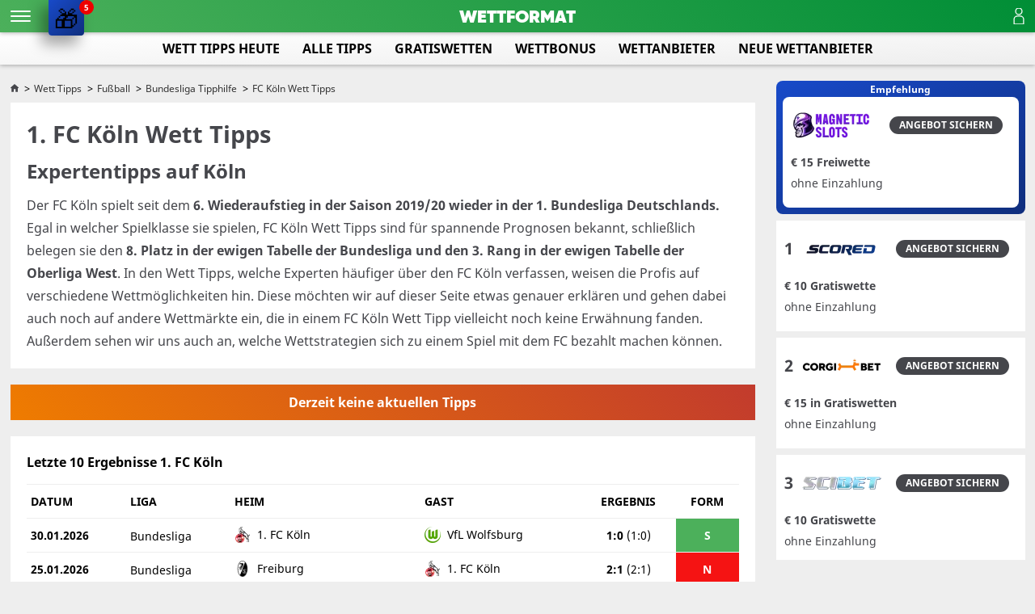

--- FILE ---
content_type: text/html; charset=UTF-8
request_url: https://wettformat.com/at/wett-tipps-fc-koeln
body_size: 34184
content:
<!DOCTYPE html>
<html lang="de">

<head>
    <meta charset="utf-8">
    <title>FC Köln Wett Tipps und Prognosen | Auf den FC Koeln wetten</title>
    <meta name="description" content="Wett Tipps und Prognosen zu Spielen mit dem FC Köln können vielfältig sein. Einen Überblick über die Wettarten auf den FC Köln findet ihr hier.">
    <meta name="robots" content="index,follow">
	<meta name="robots" content="max-image-preview:large">
    <meta name="viewport" content="width=device-width, initial-scale=1.0, user-scalable=5.0, minimum-scale=1.0, maximum-scale=5.0" />
    <meta name="apliko-search-test" content="value" />
    <meta name="apliko-search-test1" content="value1" />
    <link rel="manifest" href="/manifest.json">
    <link rel="preload" as="font" href="https://wettformat.com/css/library/webfonts/3AD7BA_0_0.woff2" type="font/woff2" crossorigin="anonymous">
    <link rel="preload" as="font" href="https://wettformat.com/css/library/webfonts/noto-sans-v9-latin-regular.woff2" type="font/woff2" crossorigin="anonymous">
    <link rel="preload" as="font" href="https://wettformat.com/css/library/webfonts/noto-sans-v9-latin-700.woff2" type="font/woff2" crossorigin="anonymous">
        <link href="/css/print.css" media="print" rel="stylesheet" />
	<script src="https://analytics.ahrefs.com/analytics.js" data-key="XvrT95eDKhUuK3E9HNkdxw" async></script>
            <style>@font-face{font-family:'Gilroy-Heavy';src:url(/css/library/webfonts/3AD7BA_0_0.eot);src:url('/css/library/webfonts/3AD7BA_0_0.eot?#iefix') format('embedded-opentype'),url(/css/library/webfonts/3AD7BA_0_0.woff2) format('woff2'),url(/css/library/webfonts/3AD7BA_0_0.woff) format('woff'),url(/css/library/webfonts/3AD7BA_0_0.ttf) format('truetype');font-display:swap}@font-face{font-family:'Noto Sans';font-style:normal;font-weight:400;src:url(/css/library/webfonts/noto-sans-v9-latin-regular.eot);src:local('Noto Sans'),local('NotoSans'),url('/css/library/webfonts/noto-sans-v9-latin-regular.eot?#iefix') format('embedded-opentype'),url(/css/library/webfonts/noto-sans-v9-latin-regular.woff2) format('woff2'),url(/css/library/webfonts/noto-sans-v9-latin-regular.woff) format('woff'),url(/css/library/webfonts/noto-sans-v9-latin-regular.ttf) format('truetype'),url('/css/library/webfonts/noto-sans-v9-latin-regular.svg#NotoSans') format('svg');font-display:swap}@font-face{font-family:'Noto Sans';font-style:normal;font-weight:700;src:url(/css/library/webfonts/noto-sans-v9-latin-700.eot);src:local('Noto Sans Bold'),local('NotoSans-Bold'),url('/css/library/webfonts/noto-sans-v9-latin-700.eot?#iefix') format('embedded-opentype'),url(/css/library/webfonts/noto-sans-v9-latin-700.woff2) format('woff2'),url(/css/library/webfonts/noto-sans-v9-latin-700.woff) format('woff'),url(/css/library/webfonts/noto-sans-v9-latin-700.ttf) format('truetype'),url('/css/library/webfonts/noto-sans-v9-latin-700.svg#NotoSans') format('svg');font-display:swap}@font-face{font-family:'Noto Sans';font-style:italic;font-weight:400;src:url(/css/library/webfonts/noto-sans-v9-latin-italic.eot);src:local('Noto Sans Italic'),local('NotoSans-Italic'),url('/css/library/webfonts/noto-sans-v9-latin-italic.eot?#iefix') format('embedded-opentype'),url(/css/library/webfonts/noto-sans-v9-latin-italic.woff2) format('woff2'),url(/css/library/webfonts/noto-sans-v9-latin-italic.woff) format('woff'),url(/css/library/webfonts/noto-sans-v9-latin-italic.ttf) format('truetype'),url('/css/library/webfonts/noto-sans-v9-latin-italic.svg#NotoSans') format('svg');font-display:swap}@font-face{font-family:'Noto Sans';font-style:italic;font-weight:700;src:url(/css/library/webfonts/noto-sans-v9-latin-700italic.eot);src:local('Noto Sans Bold Italic'),local('NotoSans-BoldItalic'),url('/css/library/webfonts/noto-sans-v9-latin-700italic.eot?#iefix') format('embedded-opentype'),url(/css/library/webfonts/noto-sans-v9-latin-700italic.woff2) format('woff2'),url(/css/library/webfonts/noto-sans-v9-latin-700italic.woff) format('woff'),url(/css/library/webfonts/noto-sans-v9-latin-700italic.ttf) format('truetype'),url('/css/library/webfonts/noto-sans-v9-latin-700italic.svg#NotoSans') format('svg');font-display:swap}@font-face{font-family:'Glegoo';font-style:normal;font-weight:400;src:url(/css/library/webfonts/glegoo-v10-latin-regular.eot);src:local('Glegoo'),local('Glegoo-Regular'),url('/css/library/webfonts/glegoo-v10-latin-regular.eot?#iefix') format('embedded-opentype'),url(/css/library/webfonts/glegoo-v10-latin-regular.woff2) format('woff2'),url(/css/library/webfonts/glegoo-v10-latin-regular.woff) format('woff'),url(/css/library/webfonts/glegoo-v10-latin-regular.ttf) format('truetype'),url('/css/library/webfonts/glegoo-v10-latin-regular.svg#Glegoo') format('svg');font-display:swap}body,*{margin:0;padding:0;font-family:'Noto Sans',Helvetica,sans-serif;line-height:150%;box-sizing:border-box}.c{clear:both}.fixed{position:fixed}div,span,h1,h2,h3,h4,a,p,input,textarea{font-family:'Noto Sans',Helvetica,sans-serif;font-weight:400;line-height:100%}b a{font-weight:700}body{margin:0;background:#f0f0f0;background-size:100% auto}@media (max-width:1200px){h1,h2,h3{font-size:1.5rem}p{font-size:14px}.inner{width:100%;padding:0}.desktoponly{display:none}}main{max-width:2000px;margin:0 auto;padding:36px 12.5px 60px 12.5px}body.hashdr_hghlts main{padding-top:80px}.content{display:block;width:75%;padding:20px 20px 0 0;position:relative}main.full .content{width:100%;padding-right:0}main.full footer{width:100%}aside{position:fixed;top:55.5px;display:block;width:calc(25% - 20px);height:calc(100% - 75px);right:40px}body.hashdr_hghlts aside{top:100px;height:calc(100% - 105px)}#trackerlanguage{display:none}@media (max-width:2080px){aside{width:calc(25% - 12.5px);right:12.5px}}@media (max-width:1200px){body.hashdr_hghlts main,main{padding:40px 5px 0}body.hashdr_hghlts main.full,main.full{padding-top:40px}body main.showrecommendations.sidelist{padding:142px 5px 0}body.withbreadcrumbs main.showrecommendations{padding:182px 5px 0}body.withbreadcrumbs main{padding:108px 5px 0}.content{width:100%;padding:10px 0}aside{height:auto;overflow:visible}.matches-list{padding:0}.content.overlay{position:relative}.content.overlay:after{content:'';position:absolute;z-index:9;top:0;left:0;bottom:0;right:0;animation:overlay .2s ease-out;background:rgb(0 0 0 / .7)}}@media (max-width:765px){.content{width:100%}}.c{clear:both}.fixed{position:fixed}body{--body-height:100%;margin:0;background:#eee;background-size:100% auto}body.casinoformat{background:#004508 url(/img/bg/main.jpg) no-repeat center 0;background-size:100% auto}@media (max-width:1200px){main{padding-bottom:0}h1,h2,h3{font-size:1.5rem}p{font-size:14px}.inner{width:100%;padding:0}}@keyframes bounceInUp{0%,60%,75%,90%,100%{-webkit-animation-timing-function:cubic-bezier(.215,.61,.355,1);animation-timing-function:cubic-bezier(.215,.61,.355,1)}0%{-webkit-transform:translate3d(0,30px,0);transform:translate3d(0,30px,0)}60%{opacity:1;-webkit-transform:translate3d(0,-10px,0);transform:translate3d(0,-10px,0)}75%{-webkit-transform:translate3d(0,8px,0);transform:translate3d(0,8px,0)}90%{-webkit-transform:translate3d(0,-5px,0);transform:translate3d(0,-5px,0)}100%{-webkit-transform:translateZ(0);transform:translateZ(0)}}@keyframes overlay{0%{background:#fff0}100%{background:rgb(0 0 0 / .7)}}@keyframes slide-in-left{0%{transform:translateX(100%)}100%{transform:translateX(0)}}@keyframes slide-in-right{0%{transform:translateX(-100%)}100%{transform:translateX(0)}}.breadcrumbs{display:flex;align-items:center;margin-bottom:10px}.breadcrumbs ul{line-height:100%}.breadcrumbs ul li{display:inline-block;margin-right:3px;line-height:100%}.breadcrumbs ul li a{color:#333;text-decoration:none;font-size:12px}.breadcrumbs ul li+li:before{content:'\003e';margin-right:1px;font-size:.8rem}.breadcrumbs img{width:12px}#breadcrumbstoggle{display:none}@media (max-width:765px){.breadcrumbs{margin-bottom:8px}}.intro-header{background:#fff;position:relative;z-index:1;margin-bottom:20px}.intro-header.withbackground{border-radius:20px}.intro-header.withbackground.intro-hasratings{border-radius:0 20px 20px 20px}.intro-container{z-index:2;position:relative}.intro-title{position:relative;padding:20px;color:#45464b;z-index:1;margin:0 auto;max-width:1040px}.intro-container.nocopyright .intro-title{padding-bottom:20px}.intro-header h1{padding:0 0 10px 0;font-weight:700;font-size:1.8rem;line-height:130%}.intro-header h2{font-size:1.5rem;padding:0 0 10px 0;font-weight:700;line-height:150%}.intro-header .published{padding-bottom:10px;font-size:14px}.refresh-frame{padding-bottom:10px}.refresh-frame a{display:inline-block;text-align:center;cursor:pointer;background:#45464b;text-decoration:none;padding:7.5px 15px;border-radius:20px}.refresh-frame span{display:block}.refresh-name{text-transform:uppercase;color:#45464b;font-size:16px;font-weight:700;padding-bottom:4px}.refresh-time{color:#45464b;font-size:11px}.intro-header p{font-size:1rem;line-height:180%}.intro-header p .author{color:#45464b;text-decoration:none}.intro-header p a{color:#45464b}.intro-header .introimage{position:relative;padding-bottom:20px;width:300px;margin:0 auto;text-align:center}.intro-header .introimage img{width:100%;display:inline-block;max-width:300px;height:auto}.intro-header .introimage .copyright{position:absolute;bottom:32px;right:12px;color:rgb(255 255 255 / .5);font-size:12px;z-index:2}.intro-frame{display:flex;justify-content:flex-start;align-items:normal;flex-wrap:nowrap;margin-bottom:20px}.intro-frame .intro-header{margin-bottom:0;width:calc(100% - 320px)}.intro-frame .intro-header.withbackground.intro-hasratings{border-radius:20px}.intro-frame .intro-bookie{background:#fff;border-radius:20px;padding:20px;width:300px;display:flex;align-items:center;margin-right:20px;justify-content:center}.tipfacts{display:flex;justify-content:flex-start;align-items:center}.author{margin-top:10px;display:flex;justify-content:start;flex-wrap:nowrap;align-items:center}.author a{color:#000;font-size:14px}.author img{display:inline-block;margin-right:8px}.lastmodified{font-size:14px;margin-left:5px;padding-top:10px}.lastmodified:before{content:'|';margin-right:5px}@media (max-width:1600px){.intro-frame .intro-header{margin-bottom:0;width:calc(100% - 260px)}.intro-frame .intro-bookie{width:240px}}@media (max-width:1200px){.intro-title{padding:10px}.intro-header{margin-bottom:10px}.intro-header.withbackground{border-radius:10px}.intro-header.withbackground.intro-hasratings{border-radius:0 10px 10px 10px}.intro-frame .intro-header.withbackground.intro-hasratings{border-radius:10px}.intro-header h1{font-size:1.2rem;padding-top:0}.intro-header h2{font-size:1rem;line-height:140%}.intro-header p{font-size:14px}.intro-header .introimage{width:100%;padding:10px}.intro-header .introimage .copyright{bottom:22px;right:22px}.intro-frame{margin-bottom:10px}.intro-frame .intro-header{margin-bottom:0;width:calc(100% - 180px)}.intro-frame .intro-bookie{width:170px;border-radius:10px;margin-right:10px}.intro-frame .intro-bookie img{width:150px;height:auto}}@media (max-width:765px){.intro-frame{flex-wrap:wrap}.intro-frame .intro-header{width:100%}.intro-frame .intro-bookie{width:100%;margin-right:0;margin-bottom:10px;padding:10px}.intro-frame .intro-bookie img{width:200px}}.sledge_container{position:relative}.sledge_gradient{position:absolute;z-index:11;top:0;bottom:0;width:40px;transition:opacity 0.2s linear}.sledge_gradient.left{background:linear-gradient(to left,transparent,#eee);left:0}.sledge_gradient.right{background:linear-gradient(to right,transparent,#eee);right:0}@media (max-width:765px){.sledge_gradient{width:20px}}.textframe{background:#fff;margin-bottom:20px;padding:30px 0 0 0;position:relative}.textframe .linkframe{margin-bottom:0}.textframe.red{background:#fe0000;color:#fff}.textframe-hint{padding-top:10px}.textframe-hint .text{padding-bottom:10px}.textframe-hint p{text-align:center;font-weight:700}.singleheadline h2{position:relative;font-size:1.5rem;font-weight:700;line-height:150%;margin-bottom:20px}@media (max-width:1500px){.textframe{padding:20px 20px 0 20px}}@media (max-width:765px){.textframe{padding:10px 10px 0 10px;margin-bottom:10px}.singleheadline h2{font-size:1rem;margin-bottom:10px}}.encounters-headline{background:#fff;margin-bottom:10px;padding:10px 20px;position:relative}.encounters-headline.encounters-nomargin{margin-bottom:0;background:#fff0;padding:10px}.encounters-headline.encounters-nomargin h3{font-size:16px;font-weight:700;text-align:left}.encounters-headline.encounters-grey{background:#eee;border-bottom:1px solid #DEDEDE}.encounters.empty{display:block;padding:10px 20px;color:#fff;font-weight:700;text-align:center;width:100%;line-height:150%;background:linear-gradient(45deg,#ef7c00,#c23b2d);margin-bottom:20px}@media (max-width:980px){.encounters.empty{margin-bottom:10px}}.contenttable{background:#fff;padding:20px 0;position:relative;margin-bottom:20px}.contenttable-headlineframe{margin:0 auto;max-width:1000px;width:100%}.contenttable-headlineframe h3{padding:0;margin:0 0 20px 0;font-weight:700;font-size:20px;text-align:center}table{margin:0 auto;position:relative;max-width:1000px;width:100%}table th{font-weight:700;text-align:left;border-bottom:1px solid #eee;padding:5px}table td{text-align:left;border-bottom:1px solid #eee;padding:5px}table a{color:#000}@media (max-width:765px){.contenttable{padding:10px 0;margin-bottom:10px}.contenttable th{word-wrap:break-word}.contenttable th,.contenttable td{font-size:12px}.contenttable-scrollable{width:100%;overflow-y:auto}.contenttable-scrollable::-webkit-scrollbar{-webkit-appearance:none;width:14px;height:14px}.contenttable-scrollable::-webkit-scrollbar-thumb{border-radius:8px;border:3px solid #fff;background-color:rgb(0 0 0 / .3)}}.results{background:#fff;margin-bottom:20px;padding:20px 20px 0 20px}.results .overflow{width:100%;overflow-x:scroll}.results table caption{font-size:16px;font-weight:700;margin:0;padding:0 0 15px 0;line-height:150%;text-align:left}.results table{width:100%;border:0;padding:0;border-collapse:collapse;border-top:1px solid #eee;margin-bottom:20px}.results table .alignleft{text-align:left}.results table th{border-bottom:1px solid #eee;padding:10px 5px;font-size:14px;height:28px;text-transform:uppercase;font-weight:700}.results table th span{font-weight:700}.results table .acenter{text-align:center}.results table td{border-bottom:1px solid #eee;padding:10px 5px;font-size:14px;height:28px}.results table .logo{float:left;display:block;height:20px;padding-right:8px}.results table .name{float:left;display:block;padding-top:3px}.results table td{font-weight:700;padding:10px 5px}.results table td.red{background:#f51313;color:#fff}.results table td.orange{background:#ffb443;color:#fff}.results table td.green{background:#4cb05b;color:#fff}.results strong{font-weight:700}.results .mobileonly{display:none}@media (max-width:765px){.results{padding:10px 10px 0 10px;margin-bottom:10px}.results-headline{font-size:14px}.results table{margin-bottom:10px}.results table th,.results table td{font-size:12px}.desktoponly{display:none}.mobileonly{display:inline}}.text{margin:0 auto;padding-bottom:20px;position:relative;max-width:1000px}.text .subline{text-transform:uppercase;font-weight:700;margin-bottom:2px;font-size:28px}.text h1,.text h2,.text h3{position:relative;font-size:1.5rem;font-weight:700;line-height:150%;margin-bottom:20px}.text h1.withouttext,.text h2.withouttext,.text h3.withouttext{margin-bottom:0}.text p{line-height:180%;font-size:16px}.text p b,.text p strong{font-weight:700}.text ul,.text ol{margin:5px 0;list-style:none}.text ul li,.text ol li{display:flex;line-height:150%;font-size:16px}.text p:after{content:'';display:block;clear:both}.text p.indent{display:block;font-family:'Glegoo',serif;text-align:center;font-size:20px;padding-top:20px}.text p a{color:#000}.text p b a{font-weight:700}.text.half{display:flex}.text.half>div{flex-basis:0%;flex-grow:1;padding:10px}.text .textelement{margin-bottom:20px;position:relative}.text .textelement.under{display:block;margin-bottom:0}.text .textelement.left{max-width:33%;margin-right:20px}.text .textelement.right{max-width:33%;margin-left:20px}.text .textelement.withsource{padding-bottom:20px}.text .textimageframe{position:relative;display:block;max-width:650px;margin:0 auto}.text .textelement img{width:100%;max-height:400px;object-fit:contain;padding:20px 0 0 0;position:relative;z-index:1}.text .textimage_copyright{position:absolute;bottom:12px;right:12px;color:rgb(255 255 255 / .5);font-size:12px;z-index:2}.text .textimageframe img{max-height:none}.text .textimageframe amp-img{max-width:100%}.text .textelement .imagetext{display:block;text-align:center;padding:8px 0 0 0;font-size:.9rem;line-height:130%}.text .textelement.right .imagetext{text-align:right}.text .textelement .highlight{display:block;font-family:'Glegoo',serif;color:#45464b;line-height:150%;font-size:20px;padding:20px 30px;margin:20px 0 20px 0}.text .textelement.right .highlight{border-right:4px solid #009edc;margin-right:-5%;text-align:right}.text .textelement.left .highlight{border-left:4px solid #009edc;margin-left:-5%}.text .textelement.under .highlight{border-left:4px solid #009edc;border-right:2px solid #009edc}.text .textelement .source{position:absolute;bottom:5px;right:20px;font-size:16px;font-style:italic}.text .right{float:right}.text .left{float:left}.text img{width:100%}.text img.icon{width:16px;height:16px;vertical-align:middle;margin-right:5px}.text .headline{font-weight:700;font-size:16px;margin:10px 0}.text iframe{display:block;background:#000;border:none;width:100%;height:auto;min-height:580px;margin-top:30px}@media (max-width:1600px){.text .indent-right{margin-right:-3%}.text .indent-left{margin-left:-3%}}@media (max-width:1200px){.text h1{font-size:15px;margin-top:-7px}.text p,.text ul li,.text ol li{font-size:.9rem}}@media (max-width:1000px){.text .indent-right{margin-right:0;margin-top:10px;margin-bottom:10px}.text .indent-left{margin-left:0;margin-top:10px;margin-bottom:10px}.text iframe{min-height:534px}}@media (max-width:765px){.text{padding-bottom:20px}.text h1,.text h2,.text h3{font-size:1.2rem}.text span[class*="indent"]{display:block;max-width:none;width:100%}.text .right{float:none}.text .left{float:none}.text .subline{font-size:18px;line-height:150%;margin-bottom:5px}.text .textelement.right .highlight{margin-right:0;text-align:left}.text .textelement.left .highlight{margin-left:0}.text .textelement .highlight{border-left:2px solid #009edc;border-right:2px solid #009edc}.text .textelement .imagetext{font-size:12px}.text.half{display:block}.text iframe{min-height:224px}}.textlist_headline{font-weight:700;padding-bottom:10px;font-size:1.2rem;display:flex;align-items:center;text-transform:uppercase;margin:0 auto;max-width:1000px}.textlist{margin:0 auto;max-width:1000px;padding-bottom:30px}.textlist .arrow{position:relative;display:inline-block;width:25px;height:4px;border-radius:3px;background:#000;margin-right:20px}.textlist .arrow:before{position:absolute;right:-4px;top:-6px;display:block;content:'';background:#000;width:19px;height:4px;transform:rotate(45deg);border-radius:3px}.textlist .arrow:after{position:absolute;right:-4px;top:6px;display:block;content:'';background:#000;width:19px;height:4px;transform:rotate(-45deg);border-radius:3px}.textlist ul,.textlist ol{margin:5px 0;list-style:none;padding:0}.textlist ul li,.textlist ul li *,.textlist ol li,.textlist ol li *{line-height:150%;font-size:16px;color:#000}.textlist ul li.positive,.textlist ul li.negative,.textlist ul li.neutral,.textlist ul li.cancel{border-left:4px solid #009edc;align-items:center;background:#eee;padding:15px;min-height:24px;counter-increment:instruction-counter;display:flex;width:100%;font-size:1rem;margin-bottom:.3rem}.textlist ul li.positive{border-left:8px solid #44d930}.textlist ul li.negative{border-left:8px solid #f57575}.textlist ul li.cancel{border-left:8px solid #e00}.textlist ol li{border-left:4px solid #009edc;align-items:center;background:#eee;padding:15px;min-height:24px;counter-increment:instruction-counter;display:flex;width:100%;font-size:1rem;margin-bottom:.3rem}.textlist ul li .symbol{display:flex;align-items:center;justify-content:center;margin-right:5px;width:24px;height:24px;border-radius:3px;font-size:30px}.textlist ul li .symbol:before{position:relative;top:2px;content:'•'}.textlist ol li .number{display:flex;align-items:center;justify-content:center;margin-right:12px;width:24px;min-width:24px;height:24px;border-radius:3px;font-size:20px;font-weight:700}.textlist ul li.positive .symbol{width:31px;height:31px;background:#44d930;margin-right:20px}.textlist ul li.positive .symbol:before{position:absolute;top:auto;content:'';display:inline-block;width:19px;height:3px;background:#fff}.textlist ul li.positive .symbol:after{position:absolute;top:auto;content:'';display:inline-block;width:3px;height:19px;background:#fff}.textlist ul li.negative .symbol{width:31px;height:31px;background:#f57475;margin-right:20px}.textlist ul li.negative .symbol:before{position:absolute;top:auto;content:'';display:inline-block;width:19px;height:3px;background:#fff}.textlist ul li.neutral .symbol{width:31px;height:31px;background:#45464b;margin-right:20px}.textlist ul li.neutral .symbol:before{position:relative;top:auto;display:block;content:"▶";color:#fff;transform:scaleX(.6);font-size:24px;top:1px;left:1px}@media (max-width:765px){.textlist{padding-bottom:10px}.textlist_headline{font-size:1rem}.textlist ul li.positive,.textlist ul li.negative,.textlist ul li.neutral{font-size:.9rem}}.content>.inner>a.button{text-align:center;display:flex;justify-content:center;width:60%;margin:0 auto;padding-top:12px;padding-bottom:12px}.content>.inner>a.button{text-decoration:none;font-weight:700;font-size:16px}.textframe .button{display:inline-block;text-decoration:none;margin:0 auto;text-align:center;cursor:pointer;background:#45464b;padding:7.5px 15px;border-radius:20px;text-transform:uppercase;border:0}.textframe .button a,.textframe .button span,.textframe input.button{color:#fff;margin-right:0;font-weight:700;font-size:14px;display:block;text-decoration:none}.step .buttonframe{text-align:center;margin-top:20px}.step .button{display:inline-block;text-decoration:none;margin:0 auto;text-align:center;cursor:pointer;background:#45464b;color:#fff;font-weight:700;padding:10px 20px;border-radius:20px;font-size:18px;text-transform:uppercase;border:0}.step .button a,.step .button span{color:#fff;margin-right:0;font-weight:700;display:block;text-decoration:none}.linkbox .button{display:inline-block;text-decoration:none;margin:10px auto 0 auto;text-align:center;cursor:pointer;background:#45464b;padding:7.5px 15px;border-radius:20px;text-transform:uppercase;border:0}.linkbox .button a,.linkbox .button span{color:#fff;margin-right:0;font-weight:700;font-size:14px;display:block;text-decoration:none}.textframe .buttonframe{margin:0 auto;position:relative;max-width:1000px;text-align:center}.textframe .buttonframe .button{margin:0 10px 20px 10px;color:#fff;font-weight:700}.specialinfo-button .button{display:inline-block;text-decoration:none;margin:0 auto;text-align:center;cursor:pointer;background:#45464b;padding:7.5px 15px;border-radius:20px;text-transform:uppercase;border:0}.specialinfo-button .button span,.specialinfo-button .button a{color:#fff;margin-right:0;font-weight:700;font-size:14px;display:block;text-decoration:none}.bonuscomparison .buttonframe,.bookiecomparison .buttonframe{text-align:center}.bonuscomparison .button,.bookiecomparison .button{display:inline-block;text-decoration:none;margin:0 auto;text-align:center;cursor:pointer;background:#45464b;padding:7.5px 15px;border-radius:20px;text-transform:uppercase;border:0;cursor:pointer;color:#fff;text-decoration:none;font-weight:700}@media (max-width:765px){.bonuscomparison .button,.bookiecomparison .button{font-size:12px}}.linkframe{display:flex;flex-wrap:wrap;width:100%;background:#fff;padding:20px;margin-bottom:20px}.linkframe *{box-sizing:border-box}.linkbox{margin-bottom:20px;width:100%;max-width:1000px;margin:0 auto}.linkbox:nth-child(3n+2){margin-left:20px;margin-right:20px}.linkbox_title{display:block;font-weight:700;text-transform:uppercase;padding-bottom:20px;color:#45464b;line-height:150%}.linkbox_links{list-style-image:url(/img/li.png);margin-top:0;padding-left:12px}.linkbox_links li a{display:inline-block;padding:8px 0}.linkbox a{color:#45464b}.linkbox p{color:#45464b;margin-top:8px}@media (max-width:900px){.linkbox:nth-child(3n+2){margin-left:0;margin-right:0}.linkbox:nth-child(2n+2){margin-left:20px}}@media (max-width:765px){.linkbox{padding:10px;margin-bottom:10px}.linkbox_title{font-size:1rem;margin-bottom:10px}.linkbox_links{margin-top:10px}.linkbox a{font-size:14px}}@media (max-width:600px){.linkbox:nth-child(2n+2){margin-left:0}.linkbox{width:100%}}.teamcomparison{display:flex;justify-content:space-between;padding-bottom:20px;max-width:1040px;margin:0 auto}.teamcomparison .team{width:50%;padding:0 20px}.teamcomparison .team:nth-of-type(2n){margin-right:0}.teamcomparison .compactresults{overflow:hidden;margin-bottom:10px}.teamcomparison .compactresults .result{width:20%;padding:10px;float:left;text-align:center;color:#fff;font-size:14px;font-weight:700}.teamcomparison .compactresults .result:nth-of-type(1){border-radius:4px 0 0 0}.teamcomparison .compactresults .result:nth-last-of-type(1){border-radius:0 4px 0 0}.teamcomparison .green{background:#4cb05b}.teamcomparison .orange{background:#ffb443}.teamcomparison .red{background:#f51313}.teamcomparison .facts{border-radius:0 0 4px 4px;background:#fff}.teamcomparison .facts h3{padding:0;margin:0 0 12px 0;font-weight:700;font-size:16px}.teamcomparison .facts .h3-noheadline{height:16px;margin:0 0 12px 0}.teamcomparison .header .headline{text-transform:uppercase;font-weight:700;padding-bottom:5px}.teamcomparison .facts ul{margin:5px 0;list-style:none;padding:0}.teamcomparison .facts ul li{border-right:4px solid #009edc;align-items:center;background:#eee;padding:15px;min-height:24px;counter-increment:instruction-counter;display:flex;width:100%;font-size:1rem;margin-bottom:.3rem}.teamcomparison .facts ul li .word-wrap{line-height:150%}.teamcomparison .facts ul li a{color:#000}.teamcomparison .facts ul li.positive{border-right:8px solid #44d930}.teamcomparison .facts ul li.negative{border-right:8px solid #f57575}.teamcomparison .facts ul li.cancel{border-right:8px solid #e00}.teamcomparison .team:first-child .facts ul li{border-right:0;border-left:4px solid #009edc}.teamcomparison .team:first-child .facts ul li.positive{border-right:0;border-left:8px solid #44d930}.teamcomparison .team:first-child .facts ul li.negative{border-right:0;border-left:8px solid #f57575}.teamcomparison .team:first-child .facts ul li.cancel{border-right:0;border-left:8px solid #e00}.teamcomparison .result{overflow-x:auto;transform:translateY(100%)}.teamcomparison .result.anim{animation:toTop .4s forwards ease-out}.teamcomparison .result.anim:nth-child(1){animation-delay:.4s}.teamcomparison .result.anim:nth-child(2){animation-delay:.3s}.teamcomparison .result.anim:nth-child(3){animation-delay:.2s}.teamcomparison .result.anim:nth-child(4){animation-delay:.1s}.teamcomparison .result.anim:nth-child(5){animation-delay:0s}@media (max-width:1200px){.teamcomparison .facts h3{font-size:15px}.teamcomparison .facts ul li{font-size:15px}}@media (max-width:765px){.teamcomparison{margin:0;padding-bottom:10px}.teamcomparison .team{padding:0;width:calc(50% - 5px)}.teamcomparison .compactresults .result{font-size:12px;padding:5px;width:20%}.teamcomparison .facts h3{font-size:12px}.teamcomparison .facts .h3-noheadline{height:12px}.teamcomparison .facts ul li{font-size:14px}}@keyframes toTop{from{transform:translateY(100%)}to{transform:translateY(0)}}header{display:block;position:fixed;width:100%;box-shadow:0 1px 5px 0 rgb(0 0 0 / .3);z-index:100}header.wettformat{background:linear-gradient(45deg,#4cb05b,#008e36)}header.casinoformat{background:linear-gradient(to bottom right,#7B31DC,#1B0B33)}header.quotenformat{background:linear-gradient(to bottom right,#ef7c00,#d5591a)}header.tippformat{background:linear-gradient(to bottom right,#38a0d5,#2973c6)}header .user{position:absolute;top:0;left:80px;width:40px;height:40px;cursor:pointer;z-index:20}header .logo{font-family:'Gilroy-Heavy',sans-serif;font-size:1.4rem;display:block;color:#fff;height:40px;line-height:44px;width:100%;text-align:center;text-decoration:none}header .user-button{position:absolute;top:0;right:10px;width:20px;height:20px;text-align:center;padding-top:10px;cursor:pointer;z-index:101}header .user-button svg{width:20px;height:20px;display:block}header .user-button.with-region{right:90px}header .usermenu{position:absolute;right:0;top:40px;list-style:none;background:linear-gradient(to bottom,#fff,#d8d8d9);transition-duration:150ms;transform:translateX(270px);box-shadow:-6px 6px 11px rgb(0 0 0 / .2)}header .usermenu.open{transform:translateX(0)}header .usermenu .useritem a{font-size:16px;display:block;padding:10px;font-weight:700;color:#2c3333;text-transform:uppercase;text-align:right;text-decoration:none;border:1px solid #ddd}header .user-name{position:absolute;top:0;right:40px;height:100%;display:flex;align-items:center;color:#fff;font-size:12px}header .user-name.with-region{right:120px}.burger-button{position:absolute;z-index:101;cursor:pointer;left:0;top:0;height:40px;width:50px;display:flex;align-items:center}.burger-box{position:relative;width:25px;height:15px;margin:0 auto}.burger-inner,.burger-inner:before,.burger-inner:after{display:block}.burger-inner,.burger-inner:before,.burger-inner:after{position:absolute;width:25px;height:2px;transition-timing-function:ease;transition-duration:.3s;transition-property:transform;border-radius:4px;background-color:#fff}.burger-inner:before,.burger-inner:after{content:""}.burger-inner:before{top:6px;transition-timing-function:ease;transition-duration:.25s;transition-property:transform,opacity}.burger-inner:after{top:12px}.burger-button.open .burger-inner{transform:translateY(6px) rotate(45deg)}.burger-button.open .burger-inner:before{opacity:0;transform:rotate(-45deg) translate(5px,-6px)}.burger-button.open .burger-inner:after{transform:translateY(-12px) rotate(-90deg)}.header_highlights{position:fixed;top:40px;left:0;right:0;height:40px;background:linear-gradient(to bottom right,#fff,#eee);box-shadow:0 1px 5px 0 rgb(0 0 0 / .3);z-index:99}.header_highlights ul{list-style:none;padding:0;margin:0;text-align:center}.header_highlights ul li{display:inline-block}.header_highlights ul li a{display:inline-block;padding:12px;text-decoration:none;font-weight:700;text-transform:uppercase;color:#000;font-size:16px}.wettformat-header_highlights ul li a:hover{color:#34961d}.casinoformat-header_highlights ul li a:hover{color:#7B31DC}.header_highlights_closeBtn{display:none}@media (max-width:1200px){header .logo{z-index:10;top:0;right:40px;font-size:1rem}header .logo img{display:inline-block;height:10px;padding:15px 0}header .user-name{display:none}.header_highlights{display:none}header .header-register{top:46px;right:7.5px}header .header-register.header-register-withlist{top:148px}header .header-register a.button-login{border:1px solid #000;color:#000;background:#fff;box-shadow:0 1px 5px 0 rgb(0 0 0 / .3)}header .header-register a.button-register{background:linear-gradient(45deg,#4cb05b,#008e36);color:#fff;box-shadow:0 1px 5px 0 rgb(0 0 0 / .3)}}header nav{display:block;width:320px;z-index:30;transition-duration:150ms;backface-visibility:hidden;transform:translateX(-320px);position:fixed;top:40px;left:0;background:#fff;z-index:100;-webkit-overflow-scrolling:touch;overflow-y:auto;overflow-x:hidden}header nav.open{visibility:visible;transform:translateX(0);box-shadow:0 1px 5px 0 rgb(0 0 0 / .3);z-index:100;max-height:calc(100% - 40px);overflow:scroll}header nav ul{list-style:none;padding:0;margin:0}header nav ul li{position:relative;display:block;border-bottom:1px solid #dedede}header nav ul li:hover{background:#eee}header nav ul li .main{cursor:pointer;text-decoration:none;font-size:14px;display:block;padding:12px;font-weight:700;color:#000;position:relative;z-index:20;text-transform:uppercase;background-color:#fff}header nav ul li:nth-child(2n+1) .main{background:#fafafa}header nav ul li .main svg{float:right}header nav ul li .children-icon-closed{float:right}header nav ul li .children-icon-open{float:right;display:none}header nav ul li .hasopensubnavigation .children-icon-closed{display:none}header nav ul li .hasopensubnavigation .children-icon-open{display:inline}header nav ul li.active .main,header nav ul li .main:hover{background-color:#eee}header nav ul li .subnavigation{display:none;min-width:100%;background-color:#fff;z-index:10}header nav ul li .subnavigation li{margin:0;float:none}header nav ul li .subnavigation li .sub{color:#000;text-decoration:none;padding:12px;display:block;font-size:14px;cursor:pointer;background-color:#fff}header nav ul li .subnavigation li:nth-child(2n+1) .sub{background-color:#fafafa}header nav ul li .subnavigation li .sub.haschildren,header nav ul li .subnavigation li .subsub.haschildren{background-image:url(/img/header/subnavigation.png);background-repeat:no-repeat;background-position:right center;cursor:pointer}header nav ul li .subnavigation li .sub.hasopensubnavigation,header nav ul li .subnavigation li .subsub.hasopensubnavigation{background-image:url(/img/header/subnavigation-close.png)}header nav ul li .subnavigation li:hover .sub,header nav ul li .subnavigation li.active .sub,header nav ul li .subnavigation li:hover .subsub,header nav ul li .subnavigation li.active .subsub{background-color:#eee}header nav ul li .subnavigation.open{display:block}header nav ul li .subsubnavigation,header nav ul li .subsubsubnavigation{display:none;list-style:none;padding:0;margin:0;min-width:100%;background-color:#fff;z-index:10}header nav ul li .subsubnavigation li{margin:0;float:none}header nav ul li .subsubnavigation li .subsub,header nav ul li .subsubnavigation li .subsubsub{color:#000;text-decoration:none;padding:8px 8px 8px 20px;display:block;line-height:150%;white-space:nowrap;font-size:14px;cursor:pointer;background-color:#fff}header nav ul li .subsubnavigation li:nth-child(2n+1) .subsub,header nav ul li .subsubnavigation li:nth-child(2n+1) .subsubsub{background-color:#fafafa}header nav ul li .subsubnavigation li:hover .subsub,header nav ul li .subsubnavigation li.active .subsub,header nav ul li .subsubnavigation li:hover .subsubsub,header nav ul li .subsubnavigation li.active .subsubsub{background-color:#eee}header nav ul li .subsubnavigation.open,header nav ul li .subsubsubnavigation.open{display:block}header nav ul li .subicon{display:inline-block;width:6px;height:6px;background-image:url(/img/header/sub.png);background-repeat:no-repeat;background-position:0 0;margin-bottom:3px;margin-right:4px}header nav ul.language{border-bottom:3px solid #ccc}header nav ul.language .language-headline{padding:8px 12px;font-weight:700;font-size:12px;background:#fff;display:flex;justify-content:start;align-items:center}header nav ul.language .language-headline:hover{background:#fff}header nav ul.language .language-headline svg{margin-right:6px}header nav ul.language .main{display:flex;justify-content:start;align-items:center}header nav ul.language .main:before{content:'→';display:block;padding-right:4px;margin-top:-4px}header nav ul.language .main.active{color:#279f49}header nav ul.language .main.active:before{display:none}header nav ul.language li .main{font-size:12px}header .navigationbox a,header .navigationbox img{display:block}header .highlights.mobileonly{display:none}header nav ul li .main.violet{background:linear-gradient(to bottom right,#7B31DC,#1B0B33);color:#fff}header nav ul li .main.green{background:linear-gradient(to bottom right,#4CB05B,#008E36);color:#fff}@media (max-width:1200px){header .highlights.mobileonly{display:block;border-bottom:2px solid #009edc}header .highlights_headline{cursor:pointer;text-decoration:none;font-size:14px;display:block;padding:12px;font-weight:700;color:#000;position:relative;z-index:20;text-transform:uppercase;background-color:#fafafa;border-bottom:1px solid #dedede}header .highlights .sub{color:#000;text-decoration:none;padding:12px;display:block;font-size:14px;cursor:pointer;background-color:#fff}}.iconinsert{position:absolute;top:0;left:60px;display:block;width:44px;height:44px;border-radius:0 0 4px 4px;box-shadow:-8px 10px 17px 1px rgb(0 0 0 / .35);padding:6px;box-sizing:border-box;cursor:pointer;z-index:105;background:linear-gradient(to bottom right,#184ac9,#0f2e7d)}.iconinsert-symbol{font-size:30px;display:inline-block;margin:3px 0 0 1px}.iconinsert-number{position:absolute;top:0;right:-12px;background:#e00;display:flex;justify-content:center;align-items:center;border-radius:200px;width:18px;height:18px;box-sizing:border-box;padding:2px;font-weight:700;font-size:10px;color:#fff}.iconinsert.seen .iconinsert-number{display:none}.iconinsert-info{display:none;width:350px;position:fixed;top:50px;left:10px;text-align:center;background:#fff;border-radius:10px;box-shadow:-8px 10px 17px 1px rgb(0 0 0 / .35);border:1px solid #ccc}.iconinsert-info.open{display:block}.iconinsert-info-close{position:absolute;top:-10px;right:-10px;cursor:pointer}.iconinsert-info-close::before{content:'';position:absolute;top:5px;left:5px;width:10px;height:10px;background:#000;z-index:10}.iconinsert-info-close svg{position:relative;z-index:20}.iconinsert-info-item{display:flex;justify-content:space-between;flex-wrap:nowrap;align-items:center;border-top:1px solid #ccc;padding:10px}.iconinsert-info-item.first{border-top:0}.iconinsert-info-bookie{width:60px;display:block}.iconinsert-info-bookie img{width:100%;display:block;height:auto}.iconinsert-info-headline{font-size:12px;padding:0 10px;text-align:left;width:calc(100% - 60px);box-sizing:border-box;line-height:130%}.iconinsert-info-button{background:#45464b;padding:5px 10px;border-radius:20px;color:#fff;text-decoration:none;font-size:10px;font-weight:700;white-space:nowrap;text-transform:uppercase}.region{position:absolute;top:0;right:20px;display:block;width:44px;height:44px;border-radius:0 0 4px 4px;box-shadow:-8px 10px 17px 1px rgb(0 0 0 / .35);padding:4px;box-sizing:border-box;cursor:pointer;z-index:105;background:linear-gradient(45deg,#4cb05b,#008e36);text-align:center}.casinoformat .region{background:linear-gradient(to bottom right,#7B31DC,#1B0B33)}.region .flag-container{display:inline-block;width:20px;height:20px;border-radius:40px;margin-top:7px;position:relative;background:#fff;overflow:hidden}.region .flag{position:absolute;top:-11px;left:-12px;font-size:42px;display:inline-block}.region-selector{display:none;width:350px;position:fixed;top:50px;right:10px;text-align:center;background:#fff;border-radius:10px;box-shadow:-8px 10px 17px 1px rgb(0 0 0 / .35);border:1px solid #ccc}.region-selector.open{display:block}.region-selector-item{display:flex;justify-content:space-between;flex-wrap:nowrap;align-items:center;border-top:1px solid #ccc;padding:10px;cursor:pointer;color:#000;text-decoration:none}.region-selector-item.first{border-top:0}.region-selector-item.active{background:#eee}.region-selector-close{position:absolute;top:-10px;right:-10px;cursor:pointer}.region-selector-close::before{content:'';position:absolute;top:5px;left:5px;width:10px;height:10px;background:#000;z-index:10}.region-selector-close svg{position:relative;z-index:20}footer{background:#45464b;padding:20px;margin-top:20px}footer .short-info-frame{display:flex;flex-wrap:nowrap;justify-content:space-between}footer .short-info-col{width:calc(50% - 20px)}footer .short-info-col-frame{display:flex;flex-wrap:nowrap;justify-content:flex-end}footer .short-info-authority{background:#fff;border-radius:10px;padding:10px;margin-right:20px}footer .logo{font-family:'Gilroy-Heavy',sans-serif;font-size:1.5rem;color:#fff;line-height:40px;text-transform:uppercase}footer p{color:#fff;line-height:150%;max-width:400px}footer p a{color:#fff}footer .playerprotection{margin-top:10px;margin-bottom:10px;display:flex;text-decoration:none}footer .playerprotection .icon{display:inline-block}footer .playerprotection .name{color:#fff;display:inline-block;padding:2px 0 0 12px;line-height:150%}footer .playerprotection .imagelink{display:inline-block;padding-left:12px}footer .country-info-frame{position:relative;text-align:right}footer .country-info-headline{color:#fff;padding-bottom:12px;font-size:14px}footer .country-item{display:flex;flex-wrap:nowrap;height:36px;align-items:center;width:296px;cursor:pointer;text-decoration:none}footer .country-item-flag{display:block;width:32px;height:32px;background-position:center center;background-repeat:no-repeat;background-size:32px 32px}footer .country-item-name{display:block;color:#fff;padding-left:12px;font-weight:700}footer .country-info-single{display:flex;flex-wrap:nowrap;height:36px;align-items:center;justify-content:flex-end}footer .country-info-single-flag{display:block;width:32px;height:32px;background-position:center center;background-repeat:no-repeat;background-size:32px 32px;border-radius:32px}footer .flag-only .country-info-single-flag{background-size:50px 50px}footer .country-info-single-name{display:block;color:#fff;padding-left:12px;font-weight:700}footer .country-info-current .country-item-flag{border-radius:16px 0 0 16px}footer .links{margin-top:20px;border-top:1px solid #8B8B8B;display:flex;justify-content:space-between;padding-top:5px}footer .links ul{display:flex;list-style:none}footer .links ul li{padding:2px 0}footer .links ul li+li{margin-left:20px}footer .links ul li a{color:#fff;text-decoration:none;display:inline-block;padding:8px 0;font-size:1rem}@media (max-width:800px){footer .short-info-frame{display:block}footer .short-info-col{width:auto}footer .short-info-col:first-child{margin-bottom:20px}footer{flex-direction:column;margin-top:10px}footer .links{text-align:right;display:block}footer .links ul{display:block}footer .links nav ul li+li{margin-left:10px}footer .short-info-col-frame{flex-wrap:wrap}footer .short-info-authority{margin-bottom:20px}}.recommendations{overflow:hidden;margin-top:62px;margin-bottom:20px;box-sizing:border-box}.recommendations.withoutbettingslip{margin-top:0}.recommendations.withoutbettingslip .bookies{height:calc(100vh - 127.5px)}.recommendations .bookies{overflow:scroll;overflow-x:hidden;overflow:-moz-scrollbars-none;-ms-overflow-style:none;height:calc(100vh - 137.5px)}.recommendations .bookies::-webkit-scrollbar{width:0}.recommendations .c{display:block}.recommendations .bookie{position:relative;margin-bottom:8px}.recommendations .bookie:last-child{margin-bottom:0}.recommendations .bookie-frame{box-sizing:border-box;flex-wrap:wrap;display:flex;background:#fff;align-items:center;padding:10px;text-decoration:none}.recommendations .bookie .logo{display:block;margin-right:10px;overflow:hidden}.recommendations .bookie .facts{display:block;width:calc(100% - 120px)}.recommendations .bookie .info{display:block;color:#45464b;margin:10px 0;width:100%}.recommendations .bookie .info-title{font-weight:bolder;font-size:14px;line-height:150%}.recommendations .bookie .info-more{font-size:14px;margin-top:5px}.recommendations .bookie .info-more span{line-height:150%}.recommendations .bookie .left{display:flex;align-items:center}.recommendations .bookie .number{line-height:100%;color:#45464b;font-weight:700;font-size:20px;padding:0;margin-right:10px}.recommendations .main{height:50px;width:100%;display:flex;align-items:center;justify-content:space-between}.recommendations a{font-size:12px;color:#333;margin-right:10px}.recommendations .button{display:block;text-decoration:none;cursor:pointer;background:#45464b;padding:5px 12px;border-radius:20px;text-transform:uppercase;border:0;font-weight:bolder;font-size:12px;color:#fff;margin-right:0;font-weight:700;white-space:nowrap}.recommendations a.alternatelink{display:block;color:#333;margin-top:10px;text-align:center;margin-right:0}.recommendations .conversions{padding-right:10px}.recommendations_closeBtn{display:none}.recommendations .bookie.bookie-recommendation{background:linear-gradient(to bottom right,#184ac9,#0f2e7d);padding:20px 8px 8px 8px;border-radius:8px;position:relative}.recommendations .bookie.bookie-recommendation .bookie-frame{border-radius:8px}.recommendations .bookie.bookie-recommendation .bookie-recommendation-text{position:absolute;top:.5px;left:0;right:0;text-align:center}.recommendations .bookie.bookie-recommendation .bookie-recommendation-text span{display:inline-block;font-size:12px;font-weight:700;color:#fff}.recommendations .bookie.bookie-highlight{padding:20px 8px 8px 8px;border-radius:8px;position:relative}.recommendations .bookie.bookie-highlight .bookie-frame{border-radius:8px}.recommendations .bookie.bookie-highlight .bookie-highlight-text{position:absolute;top:.5px;left:0;right:0;text-align:center}.recommendations .bookie.bookie-highlight .bookie-highlight-text span{display:inline-block;font-size:12px;font-weight:700;color:#fff}@media (max-width:1200px){aside{width:100%;left:0;border-top:1px solid #eee;z-index:99;bottom:0;background:#fff0;display:flex;flex-direction:column;pointer-events:none;border-top:0}.recommendations{background:#fff;top:40px;height:102px;left:0;margin-top:0;margin-bottom:0;position:fixed;transform:translateY(calc(-100% + 18px));transition:.2s;box-shadow:0 1px 5px 0 rgb(0 0 0 / .3);pointer-events:all}body.withbreadcrumbs .recommendations{top:80px}body main.showrecommendations .recommendations{transform:translateY(0)}body main.showrecommendations .recommendations .recommendations_closeBtn svg{transform:rotate(0)}.recommendations .recommendations_closeBtn{display:block;position:absolute;bottom:0;height:18px;width:100vw;text-align:center;cursor:pointer;background:#fafafa;border-top:1px solid #eee;border-bottom:1px solid #eee}.recommendations .recommendations_closeBtn svg{position:absolute;top:5px;height:6px;transition:.2s;transform:rotate(180deg)}.recommendations .bookies{position:relative;display:flex;white-space:nowrap;height:100%;width:100vw;overflow:scroll;overflow-x:auto;overflow-y:hidden}.recommendations .bookie-frame{padding:2.5px 10px}.recommendations .bookies .bookie{min-width:320px;overflow:hidden;display:inline-block;width:40%;height:84px;border-bottom:none;border-right:1px solid #eee;padding:4px 14px;margin-bottom:0}.recommendations .bookies .bookie .main{height:32px}.recommendations .bookies .bookie .main .number{font-size:1.2rem;height:auto}.recommendations .bookies .bookie .main .logo{width:auto;height:34px;margin-right:10px;overflow:hidden}.recommendations .bookies .bookie .main button{font-size:10px}.recommendations .bookies .bookie .info{margin-top:1.5px;width:100%;margin-bottom:5px}.recommendations .bookies .bookie .info .info-title{font-size:.8rem;line-height:110%;white-space:normal}.recommendations .bookies .bookie .info .info-more{margin-top:2px;font-size:.8rem}.recommendations .bookies .bookie .info .info-more span{font-size:.8rem;line-height:100%}.recommendations .bookie .info-more.recommendations-desktoponly{display:none}.recommendations .button{padding:4px 9px}.recommendations .button a{font-size:11px}.recommendations .conversions{position:relative;padding-right:0}.recommendations a.alternatelink{position:absolute;bottom:-18px;width:100%}.recommendations .bookie.bookie-recommendation{padding:4px;border-radius:0}.recommendations .bookie.bookie-recommendation .bookie-frame{height:75px}.recommendations .bookie.bookie-recommendation .bookie-recommendation-text{left:auto;top:auto;bottom:0;text-align:right}.recommendations .bookie.bookie-recommendation .bookie-recommendation-text span{background:linear-gradient(to bottom right,#184ac9,#0f2e7d);padding:8px;border-radius:8px 0 0 0}.recommendations .bookie.bookie-highlight{padding:4px;border-radius:0}.recommendations .bookie.bookie-highlight .bookie-frame{height:75px}.recommendations .bookie.bookie-highlight .bookie-highlight-text{top:auto;bottom:0;text-align:right}.recommendations .bookie.bookie-highlight .bookie-highlight-text span{display:none}}@media (max-width:765px){aside{box-shadow:none}}.totop{position:fixed;bottom:72px;right:16px;display:none}@media (max-width:765px){.totop{display:block;z-index:200}}</style><script>document.addEventListener("DOMContentLoaded",()=>{ClickTrack.init()});ClickTrack={init:function(){document.querySelectorAll('[clicktrack], [clicktrack-ignore-referrer]').forEach((link)=>{let clickTrackId=link.getAttribute('clicktrack');if(clickTrackId==null){clickTrackId=link.getAttribute('clicktrack-ignore-referrer')}
link.addEventListener('click',(e)=>{var xmlHttp=new XMLHttpRequest();xmlHttp.open("GET",'/apliko/clicktrack/'+clickTrackId,!1);xmlHttp.send(null)});let clickTrackCount=link.getAttribute('clicktrack-count');if(clickTrackCount>0){let style=getComputedStyle(link);if(style.overflow=='hidden'){link.parentElement.position='relative'}else if(style.position==undefined){link.style.position='relative'}
let countElem=document.createElement('div');countElem.classList.add('clicktrack-count');countElem.textContent=clickTrackCount;link.append(countElem)}})}};document.addEventListener("DOMContentLoaded",()=>{Sledge.init()});Sledge={init:()=>{if(document.querySelectorAll('.content .sledge_container')){document.querySelectorAll('.content .sledge_container').forEach(container=>{const sledge=container.querySelector('.sledge');const teasers=sledge.querySelector('.teasersframe');const gradientLeft=container.querySelector('.sledge_gradient.left');const gradientRight=container.querySelector('.sledge_gradient.right');sledge.addEventListener('scroll',event=>{const teasersWidth=teasers.getBoundingClientRect().width;const scrollPercentage=Sledge.currentScrollPercentage(sledge,teasersWidth);gradientLeft.style.opacity=scrollPercentage===0?0:1;gradientRight.style.opacity=scrollPercentage===100?0:1})})}},currentScrollPercentage:(sledge,teasersWidth)=>{return 100*sledge.scrollLeft/(Math.floor(teasersWidth-sledge.clientWidth))}};document.addEventListener("DOMContentLoaded",()=>{Header.init()});Header={init:function(){document.querySelector('main').addEventListener('click',(e)=>{let removesOpen=['header nav','header .burger-button','header .brands','main','aside .betting-slip'];for(let el of removesOpen){let open=document.querySelector(el);if(open){open.classList.remove('open')}}
let overlay=document.querySelector('.content.overlay');if(overlay!==null){overlay.classList.remove('overlay')}});document.querySelector('.burger-button').addEventListener('click',(e)=>{e.currentTarget.classList.toggle('open');document.querySelector('header nav').classList.toggle('open');if(typeof Anchors==='object'&&typeof Anchors.hide==='function'){Anchors.hide()}
let open=document.querySelector('header .brands');if(open){open.classList.remove('open')}});let aHasChildren=document.querySelectorAll('header span.haschildren');for(let a of aHasChildren){a.addEventListener('click',(e)=>{e.currentTarget.classList.toggle('hasopensubnavigation');e.currentTarget.nextElementSibling.classList.toggle('open')})}
let userButton=document.querySelector('.user-button');if(userButton){document.querySelector('.user-button').addEventListener('click',(e)=>{e.currentTarget.classList.toggle('open');document.querySelector('header .usermenu').classList.toggle('open')})}
let highlightBtn=document.querySelector('.header_highlights_closeBtn');if(highlightBtn){highlightBtn.addEventListener('click',(e)=>{let highlights=document.querySelector('.header_highlights');highlights.classList.toggle('open')})}},};window.getCookie=function(name){let cookie={};document.cookie.split(';').forEach(function(el){let[k,v]=el.split('=');cookie[k.trim()]=v});return cookie[name]}
window.setCookie=function(name,value,days){var expires="";if(days){var date=new Date();date.setTime(date.getTime()+(days*24*60*60*1000));expires="; expires="+date.toUTCString()}
document.cookie=name+"="+(value||"")+expires+"; path=/"};document.addEventListener("DOMContentLoaded",()=>{IconInsert.init()});IconInsert={init:()=>{if(document.querySelector('.iconinsert')){let iconinsertCookie=getCookie('iconinsert');let iconinsert=document.querySelector('#iconinsert');let iconinsertNumber=document.querySelector('.iconinsert-number');let iconinsertInfo=document.querySelector('.iconinsert-info');let iconinsertClose=document.querySelector('.iconinsert-info-close');if(iconinsertCookie){iconinsert.classList.add('seen')}
iconinsert.addEventListener('click',(e)=>{iconinsertInfo.classList.toggle('open');iconinsert.classList.add('seen');IconInsert.setSeen()});iconinsertClose.addEventListener('click',(e)=>{iconinsertInfo.classList.remove('open')})}},setSeen:()=>{_paq.push(['trackEvent','iconinsert','click','iconinsertopen']);setCookie('iconinsert','seen',7)}};document.addEventListener("DOMContentLoaded",()=>{Region.init()});Region={init:()=>{if(document.querySelector('.region')){let region=document.querySelector('#region');let regionSelector=document.querySelector('.region-selector');let regionSelectorClose=document.querySelector('.region-selector-close');region.addEventListener('click',(e)=>{regionSelector.classList.toggle('open')});regionSelectorClose.addEventListener('click',(e)=>{regionSelector.classList.remove('open')})}}};document.addEventListener("DOMContentLoaded",()=>{Side.init()});Side={init:function(){if(!document.querySelector('aside'))return;let bonusBtn=document.querySelector('.recommendations_closeBtn');if(bonusBtn){bonusBtn.addEventListener('click',(e)=>{document.querySelector('main').classList.toggle('showrecommendations')})}
function scrollBookie(event){let bookies=document.querySelector('.bookies');let hoveredBookies=document.querySelector('.bookies:hover');if(hoveredBookies==null){if(document.body.clientWidth>1200){let max=Math.max(50000,this.document.body.scrollHeight-window.innerHeight);let percent=window.pageYOffset/max;let maxBookie=bookies.scrollHeight-bookies.clientHeight;bookies.scroll(0,maxBookie*percent)}else{let max=Math.max(30000,this.document.body.scrollHeight-window.innerHeight);let percent=window.pageYOffset/max;let maxBookie=bookies.scrollWidth-bookies.clientWidth;bookies.scrollLeft=maxBookie*percent}}}
window.addEventListener('scroll',scrollBookie)},};document.addEventListener("DOMContentLoaded",()=>{ToTop.init()});ToTop={init:function(){document.querySelector(".totop").addEventListener('click',()=>{window.scrollTo({top:0,behavior:'smooth'})})}}</script>            <link rel="alternate" type="application/rss+xml" title="FC Köln Wett Tipps &raquo; News" href="https://wettformat.com/at/wett-tipps-fc-koeln?feed" />
        <link rel="canonical" href="https://wettformat.com/at/wett-tipps-fc-koeln" />
        <meta property="og:site_name" content="Wettformat" />
    <meta property="og:type" content="article" />
        <meta property="og:title" content="FC Köln Wett Tipps und Prognosen | Auf den FC Koeln wetten" />
                <meta property="og:image:type" content="image/png" />
        <meta property="og:image:width" content="1200" />
        <meta property="og:image:height" content="630" />
        <meta property="og:image" content="https://wettformat.com/img/icons/de/ogimage.png" />
            <meta property="og:description" content="Wett Tipps und Prognosen zu Spielen mit dem FC K&ouml;ln k&ouml;nnen vielf&auml;ltig sein. Einen &Uuml;berblick &uuml;ber die Wettarten auf den FC K&ouml;ln findet ihr hier." />
    <meta property="og:url" content="https://wettformat.com/at/wett-tipps-fc-koeln" />
                        <link rel="icon" type="image/png" href="https://wettformat.com/img/icons/de/favicon.png">
                            <link rel="apple-touch-icon" href="https://wettformat.com/img/icons/de/apple-touch-icon-precomposed.png" />
                            <link rel="icon" type="image/png" sizes="152x152" href="https://wettformat.com/img/icons/de/152x152.png" />
                            <link rel="icon" type="image/png" sizes="144x144" href="https://wettformat.com/img/icons/de/144x144.png" />
                            <link rel="icon" type="image/png" sizes="114x114" href="https://wettformat.com/img/icons/de/114x114.png" />
                            <link rel="icon" type="image/png" sizes="72x72" href="https://wettformat.com/img/icons/de/72x72.png" />
                            <link rel="icon" type="image/png" sizes="57x57" href="https://wettformat.com/img/icons/de/57x57.png" />
                            <link rel="icon" type="image/png" sizes="48x48" href="https://wettformat.com/img/icons/de/48x48.png" />
                            <link rel="icon" type="image/png" sizes="32x32" href="https://wettformat.com/img/icons/de/32x32.png" />
                            <meta name="msapplication-TileImage" content="https://wettformat.com/img/icons/de/144x144.png" />
                <script>
        var specialinfo = true;
    </script>
                <script type="text/javascript">
    var _paq = window._paq = window._paq || [];
    _paq.push(['trackPageView']);
    _paq.push(['enableLinkTracking']);
    (function() {
        var u = "https://wfmatomo.com/";
        _paq.push(['setTrackerUrl', u + 'matomo.php']);
        _paq.push(['setSiteId', '3']);
        var d = document,
            g = d.createElement('script'),
            s = d.getElementsByTagName('script')[0];
        g.type = 'text/javascript';
        g.async = true;
        g.src = u + 'matomo.js';
        s.parentNode.insertBefore(g, s);
    })();
    _paq.push(['enableHeartBeatTimer', 5]);
</script>    </head>

<body class="hashdr_hghlts">
                        <header class="wettformat">
    <div class="inner">
        <div title="Navigation" id="burger-button" role="button" tabindex="0" class="burger-button" on="tap:burger-button.toggleClass(class='open'),navigation.toggleClass(class='open')">
            <div class="burger-box">
                <div class="burger-inner"></div>
            </div>
        </div>
        <nav id="navigation">
            <div class="highlights mobileonly">
            <div class="highlights_headline">Highlights</div>
            <ul>
                                                            <li><a class="sub" href="/at/wett-tipps-heute" title="Wett Tipps heute">Wett Tipps heute</a></li>
                                                                                <li><a class="sub" href="/at/wett-tipps-vorhersagen" title="Alle Tipps">Alle Tipps</a></li>
                                                                                <li><a class="sub" href="/at/wettbonus-ohne-einzahlung" title="Wettgutscheine ohne Einzahlung">Gratiswetten</a></li>
                                                                                <li><a class="sub" href="/at/sportwetten-bonus" title="Wettbonus">Wettbonus</a></li>
                                                                                <li><a class="sub" href="/at/wettanbieter" title="Wettanbieter">Wettanbieter</a></li>
                                                                                <li><a class="sub" href="/at/neue-wettanbieter" title="Neue Wettanbieter">Neue Wettanbieter</a></li>
                                                </ul>
        </div>
        <ul>
        <li>
            <a class="main" href="/at">Startseite</a>
        </li>
                                                <li>
                                            <span id="main0" style="background:linear-gradient(to bottom right, #4CB05B, #008E36);color:#FFFFFF;" tabindex="2" role="link" class="main haschildren" on="tap:main0.toggleClass(class='hasopensubnavigation'),sub0.toggleClass(class='open')">Wett Tipps                            <svg class="children-icon-closed" fill="#333" stroke="#333" shape-rendering="crispEdges" width="10" height="10">
                                <polygon points="0,5 7,5 3.5,9" />
                            </svg>
                            <svg class="children-icon-open" fill="#333" stroke="#333" shape-rendering="geometricPrecision" width="10" height="10">
                                <line x1="1" y1="4" x2="6" y2="9" stroke-linecap="round" stroke-width="2" />
                                <line x1="1" y1="9" x2="6" y2="4" stroke-linecap="round" stroke-width="2" />
                            </svg>
                        </span>
                        <ul id="sub0" class="subnavigation">
                    <li>
            <a class="sub" href="">Wett Tipps</a>
        </li>
                                    <li>
                                    <a class=" sub" href="/at/wett-tipps-vorhersagen"><span class="subicon"></span>Alle Wett Tipps </a>
                                    </li>
                                        <li>
                                    <a class=" sub" href="/at/wett-tipps-heute"><span class="subicon"></span>Wett Tipps heute</a>
                                    </li>
                                        <li>
                                    <a class=" sub" href="/at/wett-tipps-morgen"><span class="subicon"></span>Wett Tipps morgen </a>
                                    </li>
                                        <li>
                                    <a class=" sub" href="/at/wett-tipps-wochenende"><span class="subicon"></span>Wett Tipps Wochenende </a>
                                    </li>
            </ul>                                    </li>
                                                            <li>
                                            <span id="main1" tabindex="3" role="link" class="main haschildren" on="tap:main1.toggleClass(class='hasopensubnavigation'),sub1.toggleClass(class='open')">Beste Wettanbieter                            <svg class="children-icon-closed" fill="#333" stroke="#333" shape-rendering="crispEdges" width="10" height="10">
                                <polygon points="0,5 7,5 3.5,9" />
                            </svg>
                            <svg class="children-icon-open" fill="#333" stroke="#333" shape-rendering="geometricPrecision" width="10" height="10">
                                <line x1="1" y1="4" x2="6" y2="9" stroke-linecap="round" stroke-width="2" />
                                <line x1="1" y1="9" x2="6" y2="4" stroke-linecap="round" stroke-width="2" />
                            </svg>
                        </span>
                        <ul id="sub1" class="subnavigation">
                    <li>
            <a class="sub" href="/at/wettanbieter">Beste Wettanbieter</a>
        </li>
                                    <li>
                                    <a class=" sub" href="/at/top-10-sportwetten-anbieter"><span class="subicon"></span>Top 10 Wettanbieter</a>
                                    </li>
                                        <li>
                                    <a class=" sub" href="/at/neue-wettanbieter"><span class="subicon"></span>Neue Wettanbieter</a>
                                    </li>
                                        <li>
                                    <a class=" sub" href="/at/wettsteuer"><span class="subicon"></span>Wettanbieter ohne Steuer</a>
                                    </li>
                                        <li>
                                    <a class=" sub" href="/at/bitcoin-wettanbieter"><span class="subicon"></span>Krypto Wettanbieter</a>
                                    </li>
                                        <li>
                                    <a class=" sub" href="/at/sportwetten-mit-kreditkartenzahlung"><span class="subicon"></span>Sportwetten mit Kreditkartenzahlung</a>
                                    </li>
            </ul>                                    </li>
                                                            <li>
                                            <span id="main2" tabindex="4" role="link" class="main haschildren" on="tap:main2.toggleClass(class='hasopensubnavigation'),sub2.toggleClass(class='open')">Sportwetten Bonus                            <svg class="children-icon-closed" fill="#333" stroke="#333" shape-rendering="crispEdges" width="10" height="10">
                                <polygon points="0,5 7,5 3.5,9" />
                            </svg>
                            <svg class="children-icon-open" fill="#333" stroke="#333" shape-rendering="geometricPrecision" width="10" height="10">
                                <line x1="1" y1="4" x2="6" y2="9" stroke-linecap="round" stroke-width="2" />
                                <line x1="1" y1="9" x2="6" y2="4" stroke-linecap="round" stroke-width="2" />
                            </svg>
                        </span>
                        <ul id="sub2" class="subnavigation">
                    <li>
            <a class="sub" href="/at/sportwetten-bonus">Sportwetten Bonus</a>
        </li>
                                    <li>
                                    <a class=" sub" href="/at/wettbonus-ohne-einzahlung"><span class="subicon"></span>Wettbonus ohne Einzahlung</a>
                                    </li>
                                        <li>
                                    <a class=" sub" href="/at/sportwetten-bonus-vergleich"><span class="subicon"></span>Bonusvergleich</a>
                                    </li>
                                        <li>
                                    <a class=" sub" href="/at/neuer-sportwetten-bonus"><span class="subicon"></span>Neuer Sportwetten Bonus</a>
                                    </li>
            </ul>                                    </li>
                                                            <li>
                                            <span id="main3" tabindex="5" role="link" class="main haschildren" on="tap:main3.toggleClass(class='hasopensubnavigation'),sub3.toggleClass(class='open')">Wettstrategien                            <svg class="children-icon-closed" fill="#333" stroke="#333" shape-rendering="crispEdges" width="10" height="10">
                                <polygon points="0,5 7,5 3.5,9" />
                            </svg>
                            <svg class="children-icon-open" fill="#333" stroke="#333" shape-rendering="geometricPrecision" width="10" height="10">
                                <line x1="1" y1="4" x2="6" y2="9" stroke-linecap="round" stroke-width="2" />
                                <line x1="1" y1="9" x2="6" y2="4" stroke-linecap="round" stroke-width="2" />
                            </svg>
                        </span>
                        <ul id="sub3" class="subnavigation">
                    <li>
            <a class="sub" href="/at/sportwetten-strategien">Wettstrategien</a>
        </li>
                                    <li>
                                    <a class=" sub" href="/at/erfolgreich-wetten"><span class="subicon"></span>Erfolgreich Wetten</a>
                                    </li>
                                        <li>
                                    <a class=" sub" href="/at/wettarten"><span class="subicon"></span>Wettarten</a>
                                    </li>
            </ul>                                    </li>
                                                            <li>
                                            <a class="main" href="/at/fussball-rahmenterminplan-saison-2024-25">Spielplan 25/26</a>
                                    </li>
                                                            <li>
                                            <a class="main" href="/at/selbstsperre">Spielerschutz: Selbstsperre</a>
                                    </li>
                                        <li>
                <a class="main violet" href="/at/casino">&#10138;&nbsp;Casinoformat</a>
            </li>
            </ul>
    </nav>		                <div class="iconinsert" id="iconinsert">
        <span class="iconinsert-number">5</span>
        <span class="iconinsert-symbol">🎁</span>
    </div>
    <div class="iconinsert-info">
                                    <div class="iconinsert-info-item first">
                <a class="iconinsert-info-bookie" href="/at/nv-casino-sportwetten-test-erfahrung" target="_blank" onclick="_paq.push(['trackEvent', 'iconinsert', 'click', 'iconinsertclick']);">
                    <img width="100" height="50" src="/files/d6/65450f979d9dd9354e741b519643fa/nv-casino-logo_100x50_00.webp" alt="NV Casino Logo" />                </a>
                                    <div class="iconinsert-info-headline">€ 10 Gratiswette ohne Einzahlung</div>
                                <a class="iconinsert-info-button button" href="/at/nv-casino-sportwetten-test-erfahrung" target="_blank" onclick="_paq.push(['trackEvent', 'iconinsert', 'click', 'iconinsertclick']);">
                    Jetzt sichern                </a>
            </div>
                                    <div class="iconinsert-info-item ">
                <a class="iconinsert-info-bookie" href="/at/scibet-sportwetten-test-gratiswette" target="_blank" onclick="_paq.push(['trackEvent', 'iconinsert', 'click', 'iconinsertclick']);">
                    <img width="100" height="50" src="/files/2f/870b5414c19fb88ff7da8d8ec453e0/scibet-logo_100x50_00.webp" alt="Scibet Logo" />                </a>
                                    <div class="iconinsert-info-headline">€ 10 Gratiswette ohne Einzahlung</div>
                                <a class="iconinsert-info-button button" href="/at/scibet-sportwetten-test-gratiswette" target="_blank" onclick="_paq.push(['trackEvent', 'iconinsert', 'click', 'iconinsertclick']);">
                    Jetzt sichern                </a>
            </div>
                                    <div class="iconinsert-info-item ">
                <a class="iconinsert-info-bookie" href="/at/yep-sportwetten-test-erfahrung" target="_blank" onclick="_paq.push(['trackEvent', 'iconinsert', 'click', 'iconinsertclick']);">
                    <img width="100" height="50" src="/files/84/cbe2011e146e69e5fea04cc22b58ce/yep-logo_100x50_00.webp" alt="Yep Logo" />                </a>
                                    <div class="iconinsert-info-headline">€ 10 Gutschein</div>
                                <a class="iconinsert-info-button button" href="/at/yep-sportwetten-test-erfahrung" target="_blank" onclick="_paq.push(['trackEvent', 'iconinsert', 'click', 'iconinsertclick']);">
                    Jetzt sichern                </a>
            </div>
                                    <div class="iconinsert-info-item ">
                <a class="iconinsert-info-bookie" href="/at/betista-sportwetten-test-erfahrung" target="_blank" onclick="_paq.push(['trackEvent', 'iconinsert', 'click', 'iconinsertclick']);">
                    <img width="100" height="50" src="/files/35/e8a214e15b79fa2d90adce154f6c17/betista-logo_100x50_00.webp" alt="Betista Logo" />                </a>
                                    <div class="iconinsert-info-headline">€ 10 Gratiswette</div>
                                <a class="iconinsert-info-button button" href="/at/betista-sportwetten-test-erfahrung" target="_blank" onclick="_paq.push(['trackEvent', 'iconinsert', 'click', 'iconinsertclick']);">
                    Jetzt sichern                </a>
            </div>
                                    <div class="iconinsert-info-item ">
                <a class="iconinsert-info-bookie" href="/at/corgibet-sportwetten-test-erfahrung" target="_blank" onclick="_paq.push(['trackEvent', 'iconinsert', 'click', 'iconinsertclick']);">
                    <img width="100" height="50" src="/files/9c/71350a1052121cfde1e39064d32f54/corgibet-logo_100x50_00.webp" alt="Corgibet Logo" />                </a>
                                    <div class="iconinsert-info-headline">€ 15 in Gratiswetten ohne Einzahlung</div>
                                <a class="iconinsert-info-button button" href="/at/corgibet-sportwetten-test-erfahrung" target="_blank" onclick="_paq.push(['trackEvent', 'iconinsert', 'click', 'iconinsertclick']);">
                    Jetzt sichern                </a>
            </div>
                <div class="iconinsert-info-close">
            <svg width="20px" height="20px" viewBox="0 0 24 24" fill="#000000" xmlns="http://www.w3.org/2000/svg"><path d="M12 2C6.49 2 2 6.49 2 12C2 17.51 6.49 22 12 22C17.51 22 22 17.51 22 12C22 6.49 17.51 2 12 2ZM15.36 14.3C15.65 14.59 15.65 15.07 15.36 15.36C15.21 15.51 15.02 15.58 14.83 15.58C14.64 15.58 14.45 15.51 14.3 15.36L12 13.06L9.7 15.36C9.55 15.51 9.36 15.58 9.17 15.58C8.98 15.58 8.79 15.51 8.64 15.36C8.35 15.07 8.35 14.59 8.64 14.3L10.94 12L8.64 9.7C8.35 9.41 8.35 8.93 8.64 8.64C8.93 8.35 9.41 8.35 9.7 8.64L12 10.94L14.3 8.64C14.59 8.35 15.07 8.35 15.36 8.64C15.65 8.93 15.65 9.41 15.36 9.7L13.06 12L15.36 14.3Z" fill="#ccc"/></svg>
        </div>
    </div>
        <a href="/at" class="logo">WETTFORMAT</a>
                            	                            <div class="user-button">
                    <svg version="1.1" xmlns="http://www.w3.org/2000/svg" xmlns:xlink="http://www.w3.org/1999/xlink" viewBox="0 0 60.671 60.671" xml:space="preserve" stroke="#ffffff" stroke-width="4">
                        <g stroke-width="0"></g>
                        <g stroke-linecap="round" stroke-linejoin="round"></g>
                        <g>
                            <ellipse fill="transparent" cx="30.336" cy="12.097" rx="11.997" ry="12.097"></ellipse> 
                            <path fill="transparent" d="M35.64,30.079H25.031c-7.021,0-12.714,5.739-12.714,12.821v17.771h36.037V42.9 C48.354,35.818,42.661,30.079,35.64,30.079z"></path>
                        </g>
                    </svg>
                </div>
                <ul class="usermenu">
                    <li class="useritem"><a class="header-button button-login" href="/at/auth/login">Anmelden</a></li>
                    <li class="useritem"><a class="header-button button-register" href="/at/auth/register">Registrieren</a></li>
                </ul>
                                        </div>
</header>
    <div class="header_highlights wettformat-header_highlights">
        <div class="inner">
            <ul>
                                                            <li><a href="/at/wett-tipps-heute" title="Wett Tipps heute">Wett Tipps heute</a></li>
                                                                                <li><a href="/at/wett-tipps-vorhersagen" title="Alle Tipps">Alle Tipps</a></li>
                                                                                <li><a href="/at/wettbonus-ohne-einzahlung" title="Wettgutscheine ohne Einzahlung">Gratiswetten</a></li>
                                                                                <li><a href="/at/sportwetten-bonus" title="Wettbonus">Wettbonus</a></li>
                                                                                <li><a href="/at/wettanbieter" title="Wettanbieter">Wettanbieter</a></li>
                                                                                <li><a href="/at/neue-wettanbieter" title="Neue Wettanbieter">Neue Wettanbieter</a></li>
                                                </ul>
        </div>
    </div>
        <main id="main" class="showrecommendations sidelist">
        <div class="content">
            <div class="inner">
            	
			<div id="breadcrumbs" class="breadcrumbs ">
			<div class="inner">
				<ul>
					<li><a title="Startseite" href="https://wettformat.com/at">
							<svg version="1.1" id="Capa_1" xmlns="http://www.w3.org/2000/svg" xmlns:xlink="http://www.w3.org/1999/xlink" x="0px" y="0px" viewBox="0 0 306.773 306.773" xml:space="preserve" width="10" height="10">
								<g>
									<path style="fill:#45464b;" d="M302.93,149.794c5.561-6.116,5.024-15.49-1.199-20.932L164.63,8.898
	                                    c-6.223-5.442-16.2-5.328-22.292,0.257L4.771,135.258c-6.092,5.585-6.391,14.947-0.662,20.902l3.449,3.592
	                                    c5.722,5.955,14.971,6.665,20.645,1.581l10.281-9.207v134.792c0,8.27,6.701,14.965,14.965,14.965h53.624
	                                    c8.264,0,14.965-6.695,14.965-14.965v-94.3h68.398v94.3c-0.119,8.264,5.794,14.959,14.058,14.959h56.828
	                                    c8.264,0,14.965-6.695,14.965-14.965V154.024c0,0,2.84,2.488,6.343,5.567c3.497,3.073,10.842,0.609,16.403-5.513L302.93,149.794z" />
								</g>
							</svg>
						</a>
					</li>
										    						    <li>
                                                                <a href="https://wettformat.com/at/wett-tipps-vorhersagen">Wett Tipps</a>
						    							    </li>
																    						    <li>
                                                                <a href="https://wettformat.com/at/wett-tipps-fussball">Fußball</a>
						    							    </li>
																    						    <li>
                                                                <a href="https://wettformat.com/at/wett-tipps-fussball-1-deutsche-bundesliga">Bundesliga Tipphilfe</a>
						    							    </li>
																    						    <li>
                                                                <a href="https://wettformat.com/at/wett-tipps-fc-koeln">FC Köln Wett Tipps</a>
						    							    		<span id="breadcrumbstoggle">
						    			<svg style="fill:#45464b;" version="1.1" xmlns="http://www.w3.org/2000/svg" xmlns:xlink="http://www.w3.org/1999/xlink" x="0px" y="0px" viewBox="0 0 250 141.4" xml:space="preserve">
						    				<path d="M113,4.9L4.9,113c-6.5,6.5-6.5,17.1,0,23.6c6.5,6.5,17.1,6.5,23.6,0L125,40l96.6,96.6c6.5,6.5,17.1,6.5,23.6,0
						                        s6.5-17.1,0-23.6L137,4.9c-3.3-3.3-7.7-4.9-12-4.9C120.7-0.1,116.3,1.6,113,4.9z" />
						    			</svg>
						    		</span>
						    							    </li>
															</ul>
			</div>
		</div>
		<script type="application/ld+json">
            {
                "@context": "https://schema.org",
                "@type": "BreadcrumbList",
                "itemListElement": [
                     {
                                                                                                                    "@type": "ListItem",
                                    "position": 1,
                                    "name": "Wett Tipps",
                                    "item": "https://wettformat.com/at/wett-tipps-vorhersagen"
                                }
                                                                        , {
                                                                                                                    "@type": "ListItem",
                                    "position": 2,
                                    "name": "Fußball",
                                    "item": "https://wettformat.com/at/wett-tipps-fussball"
                                }
                                                                        , {
                                                                                                                    "@type": "ListItem",
                                    "position": 3,
                                    "name": "Bundesliga Tipphilfe",
                                    "item": "https://wettformat.com/at/wett-tipps-fussball-1-deutsche-bundesliga"
                                }
                                                                        , {
                                                                                                                    "@type": "ListItem",
                                    "position": 4,
                                    "name": "FC Köln Wett Tipps",
                                    "item": "https://wettformat.com/at/wett-tipps-fc-koeln"
                                }
                                                                                        ]
            }
        </script>
	    <article>
                <div id="article">
                                                <div class="intro-header">
                <div class="intro-container noimage nocopyright">
                    <div class="intro-title">
                        <h1>1. FC Köln Wett Tipps</h1>
                                                    <h2>Expertentipps auf Köln</h2>
                        
                        
                                                    <p>
                                Der FC Köln spielt seit dem <b>6. Wiederaufstieg in der Saison 2019/20 wieder in der 1. Bundesliga Deutschlands.</b> Egal in welcher Spielklasse sie spielen, FC Köln Wett Tipps sind für spannende Prognosen bekannt, schließlich belegen sie den <b>8. Platz in der ewigen Tabelle der Bundesliga und den 3. Rang in der ewigen Tabelle der Oberliga West</b>. In den Wett Tipps, welche Experten häufiger über den FC Köln verfassen, weisen die Profis auf verschiedene Wettmöglichkeiten hin. Diese möchten wir auf dieser Seite etwas genauer erklären und gehen dabei auch noch auf andere Wettmärkte ein, die in einem FC Köln Wett Tipp vielleicht noch keine Erwähnung fanden. Außerdem sehen wir uns auch an, welche Wettstrategien sich zu einem Spiel mit dem FC bezahlt machen können.                                                            </p>
                                                                    </div>
                </div>
                            </div>
                                                            
        <div class="encounters empty">
        Derzeit keine aktuellen Tipps    </div>

        


                                                        
                            
                    <div class="results">
        <div class="overflow">
            <table>
                <caption>
                                            Letzte 10 Ergebnisse 1. FC Köln                                    </caption>
                <thead>
                    <tr>
                        <th class="alignleft hidemobile">Datum</th>
                        <th class="alignleft hidemobile">Liga</th>
                        <th class="alignleft">Heim</th>
                        <th class="alignleft">Gast</th>
                        <th class="acenter resultcol"><span class="hidemobile">Ergebnis</span></th>
                        <th class="acenter"><span class="hidemobile">Form</span></th>
                    </tr>
                </thead>
                <tbody>
                                            <tr>
                            <td class="date-column hidemobile">30.01.2026</td>
                            <td class="hidemobile league-name-column ">
                                <span class="name">Bundesliga</span>
                            </td>
                            <td class="team-1-column">
                                <div class="flex flex-ai-center">
                                                                            <span class="logo"><img width="20" height="20" src="/files/ed/f300d4c0311fb5482e1b699f003dd2/koeln-logo_20x20_00.webp" alt="Köln Logo" /></span>
                                                                        <span class="name">1. FC Köln</span>
                                </div>
                            </td>
                            <td class="team-2-column">
                                <div class="flex flex-ai-center">
                                                                            <span class="logo"><img width="20" height="20" src="/files/40/974037f3147870aee800c72b703e72/wolfsburg-logo_20x20_00.webp" alt="Wolfsburg Logo" /></span>
                                                                        <span class="name">VfL Wolfsburg</span>
                                </div>
                            </td>
                            <td class="acenter score-column"><strong>1:0</strong> <span class="hidemobile">(1:0)</span></td>
                            <td class="acenter green">
                                S                            </td>
                        </tr>
                        <tr class="hidden mobileonly">
                            <td colspan="100">
                                <div class="extra">
                                    <span>30.01.2026 - 1. Deutsche Bundesliga</span>
                                </div>
                            </td>
                        </tr>
                                            <tr>
                            <td class="date-column hidemobile">25.01.2026</td>
                            <td class="hidemobile league-name-column ">
                                <span class="name">Bundesliga</span>
                            </td>
                            <td class="team-1-column">
                                <div class="flex flex-ai-center">
                                                                            <span class="logo"><img width="20" height="20" src="/files/f3/03191738c45b9bd2aec1e5de375fba/sc-freiburg-logo_20x20_00.webp" alt="SC Freiburg Logo" /></span>
                                                                        <span class="name">Freiburg</span>
                                </div>
                            </td>
                            <td class="team-2-column">
                                <div class="flex flex-ai-center">
                                                                            <span class="logo"><img width="20" height="20" src="/files/ed/f300d4c0311fb5482e1b699f003dd2/koeln-logo_20x20_00.webp" alt="Köln Logo" /></span>
                                                                        <span class="name">1. FC Köln</span>
                                </div>
                            </td>
                            <td class="acenter score-column"><strong>2:1</strong> <span class="hidemobile">(2:1)</span></td>
                            <td class="acenter red">
                                N                            </td>
                        </tr>
                        <tr class="hidden mobileonly">
                            <td colspan="100">
                                <div class="extra">
                                    <span>25.01.2026 - 1. Deutsche Bundesliga</span>
                                </div>
                            </td>
                        </tr>
                                            <tr>
                            <td class="date-column hidemobile">20.12.2025</td>
                            <td class="hidemobile league-name-column ">
                                <span class="name">Bundesliga</span>
                            </td>
                            <td class="team-1-column">
                                <div class="flex flex-ai-center">
                                                                            <span class="logo"><img width="20" height="20" src="/files/ed/f300d4c0311fb5482e1b699f003dd2/koeln-logo_20x20_00.webp" alt="Köln Logo" /></span>
                                                                        <span class="name">1. FC Köln</span>
                                </div>
                            </td>
                            <td class="team-2-column">
                                <div class="flex flex-ai-center">
                                                                            <span class="logo"><img width="20" height="20" src="/files/f2/c60ee382d8b6a7e8c3f619ba5c2d24/fc-union-berlin_20x20_00.webp" alt="FC Union Berlin" /></span>
                                                                        <span class="name">Union Berlin</span>
                                </div>
                            </td>
                            <td class="acenter score-column"><strong>0:1</strong> <span class="hidemobile">(0:0)</span></td>
                            <td class="acenter red">
                                N                            </td>
                        </tr>
                        <tr class="hidden mobileonly">
                            <td colspan="100">
                                <div class="extra">
                                    <span>20.12.2025 - 1. Deutsche Bundesliga</span>
                                </div>
                            </td>
                        </tr>
                                            <tr>
                            <td class="date-column hidemobile">13.12.2025</td>
                            <td class="hidemobile league-name-column ">
                                <span class="name">Bundesliga</span>
                            </td>
                            <td class="team-1-column">
                                <div class="flex flex-ai-center">
                                                                            <span class="logo"><img width="20" height="20" src="/files/3f/e1de2d8f5d2d980e10a50987d1f6cb/leverkusen-logo_20x20_00.webp" alt="Leverkusen Logo" /></span>
                                                                        <span class="name">Bayer Leverkusen</span>
                                </div>
                            </td>
                            <td class="team-2-column">
                                <div class="flex flex-ai-center">
                                                                            <span class="logo"><img width="20" height="20" src="/files/ed/f300d4c0311fb5482e1b699f003dd2/koeln-logo_20x20_00.webp" alt="Köln Logo" /></span>
                                                                        <span class="name">1. FC Köln</span>
                                </div>
                            </td>
                            <td class="acenter score-column"><strong>2:0</strong> <span class="hidemobile">(0:0)</span></td>
                            <td class="acenter red">
                                N                            </td>
                        </tr>
                        <tr class="hidden mobileonly">
                            <td colspan="100">
                                <div class="extra">
                                    <span>13.12.2025 - 1. Deutsche Bundesliga</span>
                                </div>
                            </td>
                        </tr>
                                            <tr>
                            <td class="date-column hidemobile">06.12.2025</td>
                            <td class="hidemobile league-name-column ">
                                <span class="name">Bundesliga</span>
                            </td>
                            <td class="team-1-column">
                                <div class="flex flex-ai-center">
                                                                            <span class="logo"><img width="20" height="20" src="/files/ed/f300d4c0311fb5482e1b699f003dd2/koeln-logo_20x20_00.webp" alt="Köln Logo" /></span>
                                                                        <span class="name">1. FC Köln</span>
                                </div>
                            </td>
                            <td class="team-2-column">
                                <div class="flex flex-ai-center">
                                                                            <span class="logo"><img width="20" height="20" src="/files/2a/0548e1047fd8c03514d4f19406f126/fc-st-pauli-logo_20x20_00.webp" alt="FC St. Pauli Logo" /></span>
                                                                        <span class="name">FC St. Pauli</span>
                                </div>
                            </td>
                            <td class="acenter score-column"><strong>1:1</strong> <span class="hidemobile">(0:0)</span></td>
                            <td class="acenter orange">
                                U                            </td>
                        </tr>
                        <tr class="hidden mobileonly">
                            <td colspan="100">
                                <div class="extra">
                                    <span>06.12.2025 - 1. Deutsche Bundesliga</span>
                                </div>
                            </td>
                        </tr>
                                            <tr>
                            <td class="date-column hidemobile">29.11.2025</td>
                            <td class="hidemobile league-name-column ">
                                <span class="name">Bundesliga</span>
                            </td>
                            <td class="team-1-column">
                                <div class="flex flex-ai-center">
                                                                            <span class="logo"><img width="20" height="20" src="/files/e2/f30fc04d5332af05f9a32dfc806301/bremen-logo_20x20_00.webp" alt="Bremen Logo" /></span>
                                                                        <span class="name">Werder Bremen</span>
                                </div>
                            </td>
                            <td class="team-2-column">
                                <div class="flex flex-ai-center">
                                                                            <span class="logo"><img width="20" height="20" src="/files/ed/f300d4c0311fb5482e1b699f003dd2/koeln-logo_20x20_00.webp" alt="Köln Logo" /></span>
                                                                        <span class="name">1. FC Köln</span>
                                </div>
                            </td>
                            <td class="acenter score-column"><strong>1:1</strong> <span class="hidemobile">(1:0)</span></td>
                            <td class="acenter orange">
                                U                            </td>
                        </tr>
                        <tr class="hidden mobileonly">
                            <td colspan="100">
                                <div class="extra">
                                    <span>29.11.2025 - 1. Deutsche Bundesliga</span>
                                </div>
                            </td>
                        </tr>
                                            <tr>
                            <td class="date-column hidemobile">22.11.2025</td>
                            <td class="hidemobile league-name-column ">
                                <span class="name">Bundesliga</span>
                            </td>
                            <td class="team-1-column">
                                <div class="flex flex-ai-center">
                                                                            <span class="logo"><img width="20" height="20" src="/files/ed/f300d4c0311fb5482e1b699f003dd2/koeln-logo_20x20_00.webp" alt="Köln Logo" /></span>
                                                                        <span class="name">1. FC Köln</span>
                                </div>
                            </td>
                            <td class="team-2-column">
                                <div class="flex flex-ai-center">
                                                                            <span class="logo"><img width="20" height="20" src="/files/24/6af209acc950abd15eb10de7cf0e4b/frankfurt-logo_20x20_00.webp" alt="Frankfurt Logo" /></span>
                                                                        <span class="name">E. Frankfurt</span>
                                </div>
                            </td>
                            <td class="acenter score-column"><strong>3:4</strong> <span class="hidemobile">(1:2)</span></td>
                            <td class="acenter red">
                                N                            </td>
                        </tr>
                        <tr class="hidden mobileonly">
                            <td colspan="100">
                                <div class="extra">
                                    <span>22.11.2025 - 1. Deutsche Bundesliga</span>
                                </div>
                            </td>
                        </tr>
                                            <tr>
                            <td class="date-column hidemobile">08.11.2025</td>
                            <td class="hidemobile league-name-column ">
                                <span class="name">Bundesliga</span>
                            </td>
                            <td class="team-1-column">
                                <div class="flex flex-ai-center">
                                                                            <span class="logo"><img width="20" height="20" src="/files/c9/2d8f0ffe04379cedbfd2b942810fa1/gladbach-logo_20x20_00.webp" alt="Gladbach Logo" /></span>
                                                                        <span class="name">Gladbach</span>
                                </div>
                            </td>
                            <td class="team-2-column">
                                <div class="flex flex-ai-center">
                                                                            <span class="logo"><img width="20" height="20" src="/files/ed/f300d4c0311fb5482e1b699f003dd2/koeln-logo_20x20_00.webp" alt="Köln Logo" /></span>
                                                                        <span class="name">1. FC Köln</span>
                                </div>
                            </td>
                            <td class="acenter score-column"><strong>3:1</strong> <span class="hidemobile">(1:0)</span></td>
                            <td class="acenter red">
                                N                            </td>
                        </tr>
                        <tr class="hidden mobileonly">
                            <td colspan="100">
                                <div class="extra">
                                    <span>08.11.2025 - 1. Deutsche Bundesliga</span>
                                </div>
                            </td>
                        </tr>
                                            <tr>
                            <td class="date-column hidemobile">02.11.2025</td>
                            <td class="hidemobile league-name-column ">
                                <span class="name">Bundesliga</span>
                            </td>
                            <td class="team-1-column">
                                <div class="flex flex-ai-center">
                                                                            <span class="logo"><img width="20" height="20" src="/files/ed/f300d4c0311fb5482e1b699f003dd2/koeln-logo_20x20_00.webp" alt="Köln Logo" /></span>
                                                                        <span class="name">1. FC Köln</span>
                                </div>
                            </td>
                            <td class="team-2-column">
                                <div class="flex flex-ai-center">
                                                                            <span class="logo"><img width="20" height="20" src="/files/04/d509d7549d9c25de7b22f389ffcf30/hsv-logo_20x20_00.webp" alt="HSV Logo" /></span>
                                                                        <span class="name">HSV</span>
                                </div>
                            </td>
                            <td class="acenter score-column"><strong>4:1</strong> <span class="hidemobile">(1:0)</span></td>
                            <td class="acenter green">
                                S                            </td>
                        </tr>
                        <tr class="hidden mobileonly">
                            <td colspan="100">
                                <div class="extra">
                                    <span>02.11.2025 - 1. Deutsche Bundesliga</span>
                                </div>
                            </td>
                        </tr>
                                            <tr>
                            <td class="date-column hidemobile">29.10.2025</td>
                            <td class="hidemobile league-name-column ">
                                <span class="name">DFB Pokal</span>
                            </td>
                            <td class="team-1-column">
                                <div class="flex flex-ai-center">
                                                                            <span class="logo"><img width="20" height="20" src="/files/ed/f300d4c0311fb5482e1b699f003dd2/koeln-logo_20x20_00.webp" alt="Köln Logo" /></span>
                                                                        <span class="name">1. FC Köln</span>
                                </div>
                            </td>
                            <td class="team-2-column">
                                <div class="flex flex-ai-center">
                                                                            <span class="logo"><img width="20" height="20" src="/files/9f/964be106fe1c7eeda1a920d373c591/bayern-logo_20x20_00.webp" alt="Bayern Logo" /></span>
                                                                        <span class="name">FC Bayern</span>
                                </div>
                            </td>
                            <td class="acenter score-column"><strong>1:4</strong> <span class="hidemobile">(1:2)</span></td>
                            <td class="acenter red">
                                N                            </td>
                        </tr>
                        <tr class="hidden mobileonly">
                            <td colspan="100">
                                <div class="extra">
                                    <span>29.10.2025 - DFB Pokal</span>
                                </div>
                            </td>
                        </tr>
                                    </tbody>
            </table>
        </div>
    </div>
        





<div class="textframe">        <div class="text">
                <h2  title="Inhalt eine FC Köln Wett Tipps" >Was beinhaltet ein FC Köln Wett Tipp?</h2>
        
                    <p>
                <a href="/at/wett-tipps-fussball-1-deutsche-bundesliga" title="Wett Tipps Bundesliga">Bundesliga Wett Tipps</a>: Eine Prognose, die zu Spielen mit dem FC Köln verfasst wird, besteht natürlich aus einer Vorschau auf die Partie. Damit seriöse <b>Wettempfehlungen</b> ausgesprochen werden können, unterziehen <b>Experten</b> von Wettformat sowohl dem FC Köln, als auch deren Gegenüber, einer Analyse. Danach werden euch verschiedenste <b>Wettarten</b> vorgeschlagen, für diese auch der <b>Quotenvergleich</b> verwendet wird. Natürlich bieten sich noch andere Wettarten an, die mit dem FC einhergehen könnten. Auch über diese schreiben wir hier noch mehr.            </p>
                        
                            
                    </div>
                        <div class="buttonframe">
                        <a class="button" href="/at/quotenvergleich-fussball-1-deutsche-bundesliga" title="Die stärksten Quoten zur Bundesliga" target="_blank"  >
                Die stärksten Quoten zur Bundesliga            </a>
                        </div>
                    <div class="text">
                <h2  title="Prognose der Experten" >Was prognostizieren Experten über den FC Köln für diese Saison?</h2>
        
                    <p>
                Um Antwort auf diese Frage geben zu können, sahen wir uns die <b>Platzierungen</b> <b>der letzten 9 Jahre</b> an. Ergo der letzten 9 Spielzeiten. <b>6 Saisonen verbrachten sie demnach in der 1. Bundesliga und 3 in der 2. Bundesliga.</b> In dieser Zeit wurden sie von 6 Trainern gecoacht, wobei <b>Peter Stöger</b> 4 Spielzeiten beim FC verbrachte. Unter ihm schnitten sie auch in der 1. Bundesliga am besten ab. Kaum hat er den Kader verlassen, stiegen sie 17/18 ab, schafften aber den Wiederaufstieg nach nur einer Saison Abstinenz. Wenn man bedenkt, dass sie die erste Saison nach dem Aufstieg seit dem Jahr 2000 nie über Platz 12 hinauskamen, wird es vermutlich auch diese Saison der Fall sein. Nur zweimal, Anfang der 2000er Jahre war es der Fall gewesen, dass sie nach dem Aufstieg nur eine Spielzeit in der 1. Bundesliga absolvierten. Häufig waren es mehr. Demnach bietet sich eine <b>Wette auf den Klassenerhalt</b> an. Aus Erfahrung wissen wir, dass tipico Bundesliga-Saisonwetten dazu anbietet. Nachstehend findet ihr eine Tabelle vor, in der ihr die Platzierungen der letzten 9 Spielzeiten vom FC Köln in den jeweiligen Ligen nachlesen könnt. Eine Champions League Prognose für den 1. FC Köln ist natürlich schwierig, allerdings nie ganz ausgeschlossen.            </p>
                        
                            
                    </div>

    <div class="linkframe">
        <div class="linkbox">
                            <span class="linkbox_title">Alle Möglichkeiten der Langzeitwetten ausschöpfen:</span>
                                    <ul class="linkbox_links">
                                    <li><a href="/at/langzeitwetten">Langzeitwetten</a></li>
                            </ul>
        </div>
    </div>
</div>        


        		<div class="contenttable-scrollable">
	    <div class="contenttable">
				        <table>
	            <thead>
	                <tr>
	                    	                        <th>Saison</th>
	                    	                        <th>Liga</th>
	                    	                        <th>Platz</th>
	                    	                </tr>
	            </thead>
	            <tbody>
	                	                    <tr>
	                        	                            <td>10/11</td>
	                        	                            <td>1. Bundesliga</td>
	                        	                            <td>10</td>
	                        	                    </tr>
	                	                    <tr>
	                        	                            <td>11/12</td>
	                        	                            <td>1. Bundesliga</td>
	                        	                            <td>17</td>
	                        	                    </tr>
	                	                    <tr>
	                        	                            <td>12/13</td>
	                        	                            <td>2. Bundesliga</td>
	                        	                            <td>5</td>
	                        	                    </tr>
	                	                    <tr>
	                        	                            <td>13/14</td>
	                        	                            <td>2. Bundesliga</td>
	                        	                            <td>1</td>
	                        	                    </tr>
	                	                    <tr>
	                        	                            <td>14/15</td>
	                        	                            <td>1. Bundesliga</td>
	                        	                            <td>12</td>
	                        	                    </tr>
	                	                    <tr>
	                        	                            <td>15/16</td>
	                        	                            <td>1. Bundesliga</td>
	                        	                            <td>9</td>
	                        	                    </tr>
	                	                    <tr>
	                        	                            <td>16/17</td>
	                        	                            <td>1. Bundesliga</td>
	                        	                            <td>5</td>
	                        	                    </tr>
	                	                    <tr>
	                        	                            <td>17/18</td>
	                        	                            <td>1. Bundesliga</td>
	                        	                            <td>18</td>
	                        	                    </tr>
	                	                    <tr>
	                        	                            <td>18/19</td>
	                        	                            <td>2. Bundesliga</td>
	                        	                            <td>1</td>
	                        	                    </tr>
	                	            </tbody>
	        </table>
	    </div>
	</div>
                                                
                            
        





        <div class="teasers_container sledge_container">
        <div class="sledge_gradient left" style="opacity:0;"></div>
        <div class="sledge teasers">
            <div class="teasersframe nosledge">
                                    
                            </div>
        </div>
        <div class="sledge_gradient right" style="opacity:0;"></div>
    </div>
    


                                                        
                            
        





<div class="textframe">        <div class="text">
                <h2  title="Empfohlene Wettarten" >Welche Wettarten werden in einem FC Köln Wett Tipp empfohlen?</h2>
        
                    <p>
                In erster Linie werden euch<b> Wettmärkte vorgeschlagen, für diese wir einen Quotenvergleich anbieten.</b> Schließlich möchten wir auch sicherstellen, dass ihr Wetten bei dem Buchmacher platzieren könnt, der die lukrativsten Quoten anbietet. Neben der 3-Weg-Wette, bieten wir zu Halbzeitwetten, Over/Under-Wetten, Draw no bet und zu Doppelte Chance Wetten eine Quotenvergleich an, wie auch zu Platzierungen, welches Team trifft. Auch bei <a href="/at/wett-tipps-fussball-dfb-pokal" title="DFB Pokal Wett Tipps">DFB Pokal Wett Tipps</a> gibt es immer wieder spannende Möglichkeiten auf spezielle Wettmärkte zu tippen.            </p>
                        
                            
                    </div>
        <div class="text">
                <h2  title="Siegwetten auf den FC Köln" >Wann sollte man auf einen Sieg vom FC Köln wetten?</h2>
        
                    <p>
                Ab wann die Chancen auf einen Sieg vom FC Köln gut sind, lässt sich natürlich schwer sagen. Grundsätzlich könnten sie gegen den 1. FC Nürnberg oder Hannover 96 relativ gute <b>Siegchancen</b> haben oder gegen Düsseldorf. Gegen einen SC Paderborn oder gegen Union Berlin werden sie vermutlich auch erfolgreich sein. Fakt wird aber sein, dass der FC wahrscheinlich von den Buchmachern in dieser Saison immer wieder einmal falsch bewertet wird. Demnach die <b>Quoten vom FC höher sind, als angebracht</b>. Daher bieten sich freilich immer wieder gute <b>Außenseiterwetten</b> an. Eine Vorhersage abzugeben, gegen welche Teams der FC gewinnen wird oder nicht, ist schwer. Denn auch stärkere Mannschaften sind kein Garant für eine Niederlage von Köln. Einige Faktoren spielen mit, auf die keiner einen Einfluss nehmen kann. Wir versuchen aber in den Wett Tipps, die Stärken und Schwächen der Mannschaften wiederzugeben und eine geeignete Prognose abzugeben.            </p>
                        
                            
                    </div>
        <div class="text">
                
        
                        
                    <span class="textelement under">
                        <span class="textimageframe"><picture>
                            <source media="(max-width: 765px)" srcset="/files/72/cfd33317d4266cf2e06d8b9d8dff61/fc-koeln-aussenseiterwetten_345x216_00.webp">
                            <img id="textimage23730" src="/files/72/cfd33317d4266cf2e06d8b9d8dff61/fc-koeln-aussenseiterwetten_650x407_00.webp" alt="FC Koeln Aussenseiterwetten" width="650" height="407">
                        </picture>
                            <span class="textimage_copyright">
                                &copy;&nbsp;GEPA pictures</span></span>
                        <span class="imagetext">Außenseiterwetten auf den FC Köln könnten sich diese Saison anbieten. Foto: GEPA pictures/Andreas Pranter</span></span>
                        <style>@media (max-width: 765px)
                            {#textimage23730 {height:216px;}}
                        </style>        
                    </div>
        <div class="text">
                <h2  title="Halbzeitwetten auf den FC Köln" >Bieten sich Halbzeitwetten auf den FC Köln an?</h2>
        
                    <p>
                Wir sahen uns den Torverlauf von FC der vergangenen Saison an. Dabei stellten wir fest, dass sie in der zweiten Spielhälfte zu Hause die meisten Tore erzielten. Sowohl zwischen der 46. und 60. Minute, als auch zwischen der 76. und 90. Minute trafen sie am häufigsten. 27 von 49 Heimspieltoren schossen sie in diesen besagten Minuten. Das sind 56 % der Heimtreffer. <b>In Summe erzielten sie 70 % der Treffer in der 2. Spielhälfte</b>. Auswärts sieht diese Bilanz nicht so eindeutig aus. Dort trafen sie zwischen der 31. und 45. Minute zwar am häufigsten, 12 Tore um genau zu sein, was 34 % gleichkommt. In Summe trafen sie aber <b>mit 18 von 35 Toren in der ersten Halbzeit </b>nur um einen Zähler mehr, als in der 2. Spielhälfte. Daher bietet sich vermutlich <b>bei den Heimspielen durchaus immer wieder eine Siegwette der 2. Halbzeit auf den FC Köln</b> an. Zumindest war das in der 2. Bundesliga der Fall gewesen. Wie ihr nachstehend sehen könnt, war es in der 1. Bundesliga eine Saison zuvor konträr. Daher würden wir für mögliche Halbzeitwetten eher die 2. Spielhälfte bevorzugen, denn diese ist aus strategischer Sicht eher angebracht. Doch darüber könnt ihr später noch mehr lesen.            </p>
                        
                            
                    </div>
    <div class="textlist isul">
                <ul>
                <li class="neutral">        <span>
                            <b>2. Bundesliga 18/19</b><br />
<br />
34 von 49 Tore in der 2. Spielhälfte zuhause<br />
18 von 35 Toren in der 1. Spielhälfte auswärts<br />
                    </span>
    </li>
    <li class="neutral">        <span>
                            <b>1. Bundesliga 17/18<br />
</b><br />
11 Tore von 20 in der 1. Spielhälfte zuhause<br />
11 von 15 Toren in der 2. Spielhälfte auswärts<br />
                    </span>
    </li>
        </ul>
    </div>

    <div class="linkframe">
        <div class="linkbox">
                                    <ul class="linkbox_links">
                                    <li><a href="/at/halbzeitwetten">Halbzeitwetten</a></li>
                                    <li><a href="/at/halbzeit-endstand-wetten">Halbzeit/Endstand Wetten</a></li>
                            </ul>
        </div>
    </div>
        <div class="text">
                <h2  title="Over/Under-Wetten" >Welche Over/Under-Wetten sind bei Spielen mit dem FC sinnvoll?</h2>
        
                    <p>
                Wenn man sich <b>die letzten 3 Jahre </b>zu Gemüte führt, lässt sich <b>kein hoher Torschnitt </b>beim FC Köln ablesen. In 34 Spieltagen zwischen 35 und 51 Tore gesamt zu erzielen und im Gegenzug zwischen 42 und 70 Zähler zu kassieren, lässt eher eine Under-Wette vermuten. Freilich, es hängt davon ab, ob es sich um ein <b>Heim- oder Auswärtsspiel</b> handelt. 17:18 waren sie das letzte Mal in der 1. Bundesliga vertreten. Dort erzielten sie in 17 Heimspielen 20 Tore, auswärts in ebenso vielen Partien 15. 16/17 war es etwas besser. Dort konnten sie zu Hause 29-mal und auswärts 22-mal abschließen. Etwas kontrovers war es in der Saison 15/16 gewesen. Dort trafen sie zu Hause 16- und auswärts 22-mal. Grundsätzlich kann man also sagen, dass sich <b>eigentlich sehr oft Wetten auf über 2,5 Tore</b> anbieten. In der letzten Saison, in der sie in der <b>1. Bundesliga vertreten waren, fielen in 23 von 34 Spielen mehr als 2,5 Tore. </b>            </p>
                        
                            
                    </div>
        <div class="teamcomparison">
        <div class="team">
        <div class="facts" style="">
        <div class="header">
                            <div class="h3-noheadline"></div>
                    </div>
        <ul>
                                            <li class="neutral">
                    <span class="word-wrap"><b>Saison 15/16<br />
</b>Zu Hause 49:26<br />
</span>
                </li>
                                            <li class="neutral">
                    <span class="word-wrap"><b>Saison 16/17<br />
</b>Zu Hause 29:17 <br />
</span>
                </li>
                                            <li class="neutral">
                    <span class="word-wrap"><b>Saison 17/18<br />
</b>Zu Hause 22:30<br />
</span>
                </li>
                    </ul>
    </div>
</div>        <div class="team">
        <div class="facts" style="">
        <div class="header">
                            <div class="h3-noheadline"></div>
                    </div>
        <ul>
                                            <li class="neutral">
                    <span class="word-wrap"><b>Saison 15/16<br />
</b>Auswärts 35:21<br />
</span>
                </li>
                                            <li class="neutral">
                    <span class="word-wrap"><b>Saison 16/17<br />
</b>Auswärts 22:25 <br />
</span>
                </li>
                                            <li class="neutral">
                    <span class="word-wrap"><b>Saison 17/18</b><br />
Auswärts 15:40<br />
</span>
                </li>
                    </ul>
    </div>
</div>    </div>
    <div class="c"></div>
                        <div class="buttonframe">
                        <a class="button" href="/at/over-under-wetten" title="Alles über Over/Under-Wetten in Erfahrung bringen" target="_blank"  >
                Alles über Over/Under-Wetten in Erfahrung bringen            </a>
                        </div>
                    <div class="text">
                <h2  title="Auf "Gewinnt zu Null" wetten" >Wann könnte man beim FC Köln auf "Gewinnt zu Null" setzen?</h2>
        
                    <p>
                Eine solche Wette auf den 1. FC Köln abzugeben, sehen wir in der ersten Saison seit dem Wiederaufstieg als <b>sehr riskant</b> an. Hierbei würden wir uns auf die <b>Expertenmeinung</b> <b>verlassen</b>, die in den Wett Tipps und Prognosen zum FC darauf eingehen. Am ehesten dürfte eine solche Wette in Frage kommen, wenn sie gegen Mitaufsteiger antreten, denn gegenüber diese sind Vergleichswerte aus der vorherigen Saison vorhanden.            </p>
                        
                            
                    </div>
        <div class="text">
                <h2  title="Wer sorgt für Tore?" >Ist der FC Köln in nahezu allen Spielen für Tore gut?</h2>
        
                    <p>
                In der Frage, ob man auf ein <b>Ja oder Nein bei beide Teams treffen</b> in einem Spiel mit dem FC Köln setzen soll, lässt sich einfacher eine Antwort finden, als die gewinnt zu null Debatte. Wie bei den meisten anderen Ligen auch, wird ein Nein die ideale Platzierung darstellen, wenn in der Bundesliga der FC gegen einen Favoriten wie Borussia oder Bayern spielt. Oder eben auch gegen Leverkusen oder RB Leipzig. Die Frankfurter könnten auch gefährlich werden. Dass die Kölner als einzige Mannschaft in einer Partie treffen, könnte natürlich auf vorkommen. Doch auch in dieser Angelegenheit würden wir uns <b>auf die Meinung der Profis verlassen.</b> Anbieten dürfte sich diese Wette vermutlich dann, wenn sie gegen andere Aufsteiger spielen oder gegen Teams, die gerade so den Klassenerhalt schafften.            </p>
                        
                            
                    </div>

    <div class="linkframe">
        <div class="linkbox">
                                    <ul class="linkbox_links">
                                    <li><a href="/at/beide-teams-treffen">Beide Teams treffen</a></li>
                                    <li><a href="/at/ergebniswetten">Ergebniswetten</a></li>
                                    <li><a href="/at/torschuetzenwetten">Torschützen Wetten</a></li>
                                    <li><a href="/at/torwetten">Torwetten</a></li>
                            </ul>
        </div>
    </div>
        <div class="text">
                <h2  title="Doppelte Chance oder Draw no bet?" >Doppelte Chance oder Draw no bet?</h2>
        
                    <p>
                Solche Spezialwetten werden in der 1. Saison seit dem Wiederaufstieg <b>immer wieder interessant </b>sein, vor allem dann, wenn sie eher <b>zu favorisieren sind und die Buchmacher sie zu hoch bewerten. </b>Mit solchen Wettarten könnt ihr sowohl bei einem Remis gewinnen, bei der Draw no Bet bekommt ihr den Wetteinsatz retourniert, oder eben, wenn die Kölner das Spiel entscheiden.            </p>
                        
                            
                    </div>

    <div class="linkframe">
        <div class="linkbox">
                                    <ul class="linkbox_links">
                                    <li><a href="/at/draw-no-bet">Draw No Bet</a></li>
                                    <li><a href="/at/doppelte-chance-wetten">Doppelte Chance Wetten</a></li>
                            </ul>
        </div>
    </div>
        <div class="text">
                <h2  title="Minuten-Wetten" >Minuten-Wetten auf den FC Köln</h2>
        
                    <p>
                Es gibt ziemlich genaue Statistiken, in welchen Minuten Teams Tore schießen. Es ist sogar möglich abzulesen, in welchen Minuten eine Mannschaft gegen wem Tore erzielt. Dass mag natürlich nichts heißen, aber eine Wahrscheinlichkeit lässt sich ableiten. <b>Die Kölner erzielten in der letzten Saison in der 1. Bundesliga, 2017/18 in der 76. – 90. Spielminute die meisten Tore, sowohl zu Hause als auch auswärts</b>. 29 % der Treffer waren in diesen Minuten möglich. 57 % der Tore schossen sie in der kompletten zweiten Halbzeit. Eine Saison zuvor war die Situation gegensätzlich und die drittletzte Saison in der 1. Bundesliga war wiederum anders. Darum solltet ihr euch etwas<b> auf das Expertenwissen, welche in den Wett Tipps wiedergegeben werden verlassen.</b> Außer, ihr seid FC Köln Kenner, dann dürfte einer Minuten-Wette nicht mehr viel im Wege stehen.            </p>
                        
                            
                    </div>
    <div class="textlist isul">
                <ul>
                <li class="neutral">        <span>
                            <u style=""><b>Saison 2017/18 – 1. Bundesliga:<br />
<br />
</b></u><b>Minute 1 – 15:</b> 4 Tore zu Hause – 0 Tore auswärts<br />
<b>Minute 16 – 30:</b> 5 Tore zu Hause – 3 Tore auswärts<br />
<b>Minute 31 – 45:</b> 2 Tore zu Hause – 1 Tor auswärts<br />
<b>Minute 46 – 60:</b> 1 Tor zu Hause – 3 Tore auswärts<br />
<b>Minute 61 – 75:</b> 3 Tore zu Hause – 3 Tore auswärts<br />
<b>Minute 76 – 90:</b> 5 Tore zu Hause – 5 Tore auswärts<br />
<br />
<b>57 % der Tore in der 2. Halbzeit</b><br />
                    </span>
    </li>
    <li class="neutral">        <span>
                            <b><u>Saison 2016/17 – 1. Bundesliga:<br />
</u></b><br />
<b>Minute 1 – 15:</b> 3 Tore zu Hause – 2 Tore auswärts<br />
<b>Minute 16 – 30:</b> 7 Tore zu Hause – 2 Tore auswärts<br />
<b>Minute 31 – 45:</b> 8 Tore zu Hause – 5 Tor auswärts<br />
<b>Minute 46 – 60:</b> 4 Tor zu Hause – 4 Tore auswärts<br />
<b>Minute 61 – 75:</b> 3 Tore zu Hause – 4 Tore auswärts<br />
<b>Minute 76 – 90:</b> 4 Tore zu Hause – 5 Tore auswärts<br />
<br />
<b>52 % der Tore in der 1. Halbzeit</b><br />
                    </span>
    </li>
    <li class="neutral">        <span>
                            <b><u>Saison 2015/16 – 1. Bundesliga:<br />
</u></b><br />
<b>Minute 1 – 15:</b> 1 Tore zu Hause – 0 Tore auswärts<br />
<b>Minute 16 – 30:</b> 3 Tore zu Hause – 3 Tore auswärts<br />
<b>Minute 31 – 45:</b> 2 Tore zu Hause – 4 Tor auswärts<br />
<b>Minute 46 – 60:</b> 2 Tor zu Hause – 0 Tore auswärts<br />
<b>Minute 61 – 75: </b>3 Tore zu Hause – 7 Tore auswärts<br />
<b>Minute 76 – 90:</b> 4 Tore zu Hause – 7 Tore auswärts<br />
<br />
<b>65 % der Tore in der 2. Halbzeit</b><br />
                    </span>
    </li>
        </ul>
    </div>
        <div class="text">
                <h2  title="Head-to-Head Wetten" >Head-to-Head Wetten mit dem FC Köln</h2>
        
                    <p>
                Eine Kopf-an-Kopf-Wette ist sehr beliebt und auch interessant. Nicht ein jeder <a href="/at/wettanbieter" title="Wettanbieter">Sportwetten Anbieter</a> hat solche Wetten in seinem Programm. Bei <b>tipico</b> konnten wir zwei <b>Wettmöglichkeiten</b> ausfindig machen, die mit dem FC Köln einhergehen. Die Quoten stammen vom 25.07.2019 um 14.24 Uhr.            </p>
                        
                            
                    </div>
        <div class="text">
                
        
                        
                    <span class="textelement under">
                        <span class="textimageframe"><picture>
                            <source media="(max-width: 765px)" srcset="/files/ef/37db5406d9b0a5cf57f2120839e95b/tipico-head-to-head-wetten-fc-koeln_345x31_00.webp">
                            <img id="textimage23741" src="/files/ef/37db5406d9b0a5cf57f2120839e95b/tipico-head-to-head-wetten-fc-koeln_650x58_00.webp" alt="tipico Head-to-Head-Wetten FC Köln" width="650" height="58">
                        </picture></span>
                        <span class="imagetext">tipico bietet eine Head-to-Head-Wette mit mit dem FC Köln an. Zu tipico.</span></span>
                        <style>@media (max-width: 765px)
                            {#textimage23741 {height:31px;}}
                        </style>        
                    </div>
        <div class="text">
                <h2  title="Wettstrategien" >Wettstrategien zu Spielen mit dem FC Köln?</h2>
        
                    <p>
                Wie ihr euch sicher bereits denken könnt, ist es bei gewissen Partien sinnvoll, eine <b>Außenseiterwette</b> in Betracht zu ziehen. Es kann natürlich auch vorkommen, dass Gegner den FC unterschätzen, dies sollte man sich dann auch zu Nutze machen. Demnach wäre eine <b>Livewetten-Strategie</b> interessant. Wegen den möglichen zu niedrigen Quoten der Gegner oder des FC Kölns könnte sich die <b>Value Bets</b> Strategie anbieten. Ihr seht schon, <b>Fußball-<a href="/at/sportwetten-strategien" title="Wettstrategien">Wettstrategien</a></b> gibt es zu genüge und wir könnten hier ausschweifen, denn auch <b>Wetten auf späte Tore </b>dürfte gerade beim FC Köln häufiger in Frage kommen. Darum leiten wir euch an dieser Stelle zu unserer Wettstrategie-Seite weiter, in der die spannendsten Wettstrategien genauer erklärt werden.            </p>
                        
                            
                    </div>
                        <div class="buttonframe">
                        <a class="button" href="/at/sportwetten-strategien" title="Strategisch lukrativ wetten" target="_blank"  >
                Strategisch lukrativ wetten            </a>
                        </div>
                    <div class="text">
                <h2  title="Warum soll man auf den FC Köln wetten?" >Warum sollte man gerade auf den FC Köln Wetten abschließen?</h2>
        
                    <p>
                Beim FC Köln kann man feststellen, dass immer, wenn ein <b>neuer Trainer kam, sie gute Ergebnisse</b> einfuhren. 2013/14 kam Peter Stöger und sie stiegen auf. Zuvor war für eine Saison Holger Stanislawski Trainer und sie wurden Fünfte. Sicher, unter Stefan Ruthenbeck konnten sie keine guten Ergebnisse einfahren, allerdings wurde der Fokus zu sehr auf die UEFA Bewerbe gerichtet. Danach kam Andre Pawlak uns sie stiegen erneut auf. Wie sie sich unter Achim Beierlorzer entwickeln werden, können wir freilich nicht vorhersagen, allerdings bevorzugt er das <b>Offensivspiel</b>, was schon mal nicht verkehrt ist. Er war zuvor Trainer bei Jahn Regensburg und von der U19 Mannschaft vom RB Leipzig. <b>Gute Schule</b>, wie wir meinen. Seine Erfolgsquote liegt bei 1,47 PPS. Fakt ist, dass der FC Köln ein <b>Traditionsverein</b> aus dem Nordrhein-Westfalen ist und über 107.000 Mitglieder hat. Die <b>Rheinischen Derbys</b> zwischen Borussia Mönchengladbach und Bayer 04 Leverkusen lassen auf <b>Spannung</b> hoffen und laden zum Wetten ein. Wir können euch nur empfehlen, euch die Wett Tipps mit dem FC Köln anzusehen und zu lesen. Ob ihr dann Wetten abschließt oder nicht, bleibt freilich euch überlassen.            </p>
                        
                            
                    </div>

    <div class="linkframe">
        <div class="linkbox">
                            <span class="linkbox_title">Ebenfalls interessant</span>
                                    <ul class="linkbox_links">
                                    <li><a href="/at/wett-tipps-fussball-1-deutsche-bundesliga">Bundesliga Wett Tipps</a></li>
                                    <li><a href="/at/wett-tipps-fussball-dfb-pokal">DFB Pokal Wett Tipps</a></li>
                                    <li><a href="/at/wett-tipps-fussball">Fussball Wetten Tipps</a></li>
                            </ul>
        </div>
    </div>
    </div>
                    </div>
    </article>
                </div>
                                <footer>
        <div class="short-info">
            <span class="logo">WETTFORMAT</span>
            <div class="short-info-frame">
                <div class="short-info-col">
                    <p>Enthält kommerzielle Inhalte.</p>
                                        <p>
                                                                    </p>
                </div>
                <div class="short-info-col">
                    <div class="short-info-col-frame">
                                                                            <div class="country-info-frame">
                                <div class="country-info-headline">
                                    Inhalte gültig für das Land:                                </div>
                                <div class="country-info-single">
                                    <span class="country-info-single-flag" style="background-image:url('/files/da/0d7e5ee531bb16e7f6b97c2e15c0fe/austria-logo_32x32_10.webp');"></span>
                                    <span class="country-info-single-name">Österreich</span>
                                </div>
                            </div>
                                            </div>
                </div>
            </div>
        </div>
        <div class="links">
            <div class="area-left">
                <nav>
                    <ul>
                        <li><a class="footermenu" href="/at/archive" title="Archiv">Archiv</a></li>
                                                    <li><a class="footermenu" href="/at/archive/tips" title="Wett Tipps Archiv">Wett Tipps Archiv</a></li>
                                                                                                                                                <li><a class="footermenu" href="/at/autoren" title="Autoren / Redaktion">Autoren / Redaktion</a></li>
                                                                                                        </ul>
                </nav>
            </div>
            <div class="area-right">
                <nav>
                    <ul>
                                                                                                                        <li><a class="footermenu" title="Kontakt" href="/at/kontakt" rel="nofollow">Kontakt</a></li>
                                                                                                                                    <li><a class="footermenu" title="Datenschutzerklärung" href="/at/datenschutzerklaerung" rel="nofollow">Datenschutz</a></li>
                                                                                                                                    <li><a class="footermenu" title="Cookie-Richtlinie" href="/at/cookie-richtlinie" rel="nofollow">Cookie-Richtlinie</a></li>
                                                                                                                                    <li><a class="footermenu" title="Über uns" href="/at/ueber-uns" rel="nofollow">Über uns</a></li>
                                                                                                                                    <li><a class="footermenu" title="Impressum" href="/at/impressum">Impressum</a></li>
                                                                                                            </ul>
                </nav>
            </div>
        </div>
    </footer>
        </div>
                    <aside>
                            <div class="recommendations open withoutbettingslip">
                <div class="bookies">
                    					
                                                                                                                                                                                                                                                                                                                                                                                                                                                                                                                                                                                                                                                                                                                                                                                                                                                                                                                                                                                                                                                                            <div class="bookie bookie-recommendation">
        <div class="bookie-frame">
                            <span class="bookie-recommendation-text"><span>Empfehlung</span></span>
                        <div class="main">
                <div class="left">
                                        <div class="logo">
                        <style>.bookie_image_group_0 {height:50px;} .bookie_image_group_0 img {width:100px;}@media (max-width: 1200px){.bookie_image_group_0 {height:34px;} .bookie_image_group_0 img {width:68px;}}</style><span class="bookie_image_group_0" style="display:block;overflow:hidden;"><picture><source media="(max-width: 1200px)" srcset="/files-generated/bookie_68_1_1c09abcb976968448bca1a7f1501684a.webp"/><img width="100" height="50" src="/files-generated/bookie_100_1_c4e6ce0c6c930fdaed6ba9f606825e83.webp" style="transform-origin:0 0;transform:translate(0, -0%);height:auto;" alt="MagneticSlots Logo" /></picture></span>                    </div>
                </div>
                <div class="conversions">
                                            <a class="button" href="/at/magneticslots-sportwetten-test-erfahrung" title="Angebot sichern" target="_blank"  >
                Angebot sichern            </a>
                                                    </div>
            </div>
            <div class="info">
                                    <span class="info-title">€ 15 Freiwette</span>
                
                                        <div class="info-more recommendations-desktoponly">
                            <span>
                                                                    ohne Einzahlung<br />
                                                            </span>
                        </div>
                            </div>
                    </div>
    </div>
                                                                                                                                                                                                                                                                                                                                                                                                                                                    					
                                                                            <div class="bookie">
        <div class="bookie-frame">
                        <div class="main">
                <div class="left">
                                            <span class="number">1</span>
                                        <div class="logo">
                        <style>.bookie_image_group_1 {height:50px;} .bookie_image_group_1 img {width:100px;}@media (max-width: 1200px){.bookie_image_group_1 {height:34px;} .bookie_image_group_1 img {width:68px;}}</style><span class="bookie_image_group_1" style="display:block;overflow:hidden;"><picture><source media="(max-width: 1200px)" srcset="/files-generated/bookie_68_1_1c09abcb976968448bca1a7f1501684a.webp"/><img width="100" height="50" src="/files-generated/bookie_100_1_c4e6ce0c6c930fdaed6ba9f606825e83.webp" style="transform-origin:0 0;transform:translate(0, -4%);height:auto;" alt="Scored Logo" /></picture></span>                    </div>
                </div>
                <div class="conversions">
                                            <a class="button" href="/at/scored-sportwetten-test-erfahrung" title="Angebot sichern" target="_blank"  >
                Angebot sichern            </a>
                                                    </div>
            </div>
            <div class="info">
                                    <span class="info-title">€ 10 Gratiswette</span>
                
                                        <div class="info-more recommendations-desktoponly">
                            <span>
                                                                    ohne Einzahlung<br />
                                                            </span>
                        </div>
                            </div>
                    </div>
    </div>
                                                                            <div class="bookie">
        <div class="bookie-frame">
                        <div class="main">
                <div class="left">
                                            <span class="number">2</span>
                                        <div class="logo">
                        <style>.bookie_image_group_2 {height:50px;} .bookie_image_group_2 img {width:100px;}@media (max-width: 1200px){.bookie_image_group_2 {height:34px;} .bookie_image_group_2 img {width:68px;}}</style><span class="bookie_image_group_2" style="display:block;overflow:hidden;"><picture><source media="(max-width: 1200px)" srcset="/files-generated/bookie_68_1_1c09abcb976968448bca1a7f1501684a.webp"/><img width="100" height="50" src="/files-generated/bookie_100_1_c4e6ce0c6c930fdaed6ba9f606825e83.webp" style="transform-origin:0 0;transform:translate(0, -8%);height:auto;" alt="Corgibet Logo" /></picture></span>                    </div>
                </div>
                <div class="conversions">
                                            <a class="button" href="/at/corgibet-sportwetten-test-erfahrung" title="Angebot sichern" target="_blank"  >
                Angebot sichern            </a>
                                                    </div>
            </div>
            <div class="info">
                                    <span class="info-title">€ 15 in Gratiswetten</span>
                
                                        <div class="info-more recommendations-desktoponly">
                            <span>
                                                                    ohne Einzahlung<br />
                                                            </span>
                        </div>
                            </div>
                    </div>
    </div>
                                                                            <div class="bookie">
        <div class="bookie-frame">
                        <div class="main">
                <div class="left">
                                            <span class="number">3</span>
                                        <div class="logo">
                        <style>.bookie_image_group_3 {height:50px;} .bookie_image_group_3 img {width:100px;}@media (max-width: 1200px){.bookie_image_group_3 {height:34px;} .bookie_image_group_3 img {width:68px;}}</style><span class="bookie_image_group_3" style="display:block;overflow:hidden;"><picture><source media="(max-width: 1200px)" srcset="/files-generated/bookie_68_1_1c09abcb976968448bca1a7f1501684a.webp"/><img width="100" height="50" src="/files-generated/bookie_100_1_c4e6ce0c6c930fdaed6ba9f606825e83.webp" style="transform-origin:0 0;transform:translate(0, -12%);height:auto;" alt="Scibet Logo" /></picture></span>                    </div>
                </div>
                <div class="conversions">
                                            <a class="button" href="/at/scibet-sportwetten-test-gratiswette" title="Angebot sichern" target="_blank"  >
                Angebot sichern            </a>
                                                    </div>
            </div>
            <div class="info">
                                    <span class="info-title">€ 10 Gratiswette</span>
                
                                        <div class="info-more recommendations-desktoponly">
                            <span>
                                                                    ohne Einzahlung<br />
                                                            </span>
                        </div>
                            </div>
                    </div>
    </div>
                                                                            <div class="bookie">
        <div class="bookie-frame">
                        <div class="main">
                <div class="left">
                                            <span class="number">4</span>
                                        <div class="logo">
                        <style>.bookie_image_group_4 {height:50px;} .bookie_image_group_4 img {width:100px;}@media (max-width: 1200px){.bookie_image_group_4 {height:34px;} .bookie_image_group_4 img {width:68px;}}</style><span class="bookie_image_group_4" style="display:block;overflow:hidden;"><picture><source media="(max-width: 1200px)" srcset="/files-generated/bookie_68_1_1c09abcb976968448bca1a7f1501684a.webp"/><img width="100" height="50" src="/files-generated/bookie_100_1_c4e6ce0c6c930fdaed6ba9f606825e83.webp" style="transform-origin:0 0;transform:translate(0, -16%);height:auto;" alt="Weltbet Logo" /></picture></span>                    </div>
                </div>
                <div class="conversions">
                                            <a class="button" href="/at/weltbet-sportwetten-test-erfahrung" title="Angebot sichern" target="_blank"  >
                Angebot sichern            </a>
                                                    </div>
            </div>
            <div class="info">
                                    <span class="info-title">€ 5 Bonus ohne Einzahlung</span>
                
                                        <div class="info-more recommendations-desktoponly">
                            <span>
                                                                    ohne Einzahlung<br />
                                                            </span>
                        </div>
                            </div>
                    </div>
    </div>
                                                                            <div class="bookie">
        <div class="bookie-frame">
                        <div class="main">
                <div class="left">
                                            <span class="number">5</span>
                                        <div class="logo">
                        <style>.bookie_image_group_5 {height:50px;} .bookie_image_group_5 img {width:100px;}@media (max-width: 1200px){.bookie_image_group_5 {height:34px;} .bookie_image_group_5 img {width:68px;}}</style><span class="bookie_image_group_5" style="display:block;overflow:hidden;"><picture><source media="(max-width: 1200px)" srcset="/files-generated/bookie_68_1_1c09abcb976968448bca1a7f1501684a.webp"/><img width="100" height="50" src="/files-generated/bookie_100_1_c4e6ce0c6c930fdaed6ba9f606825e83.webp" style="transform-origin:0 0;transform:translate(0, -20%);height:auto;" alt="Campeonbet Logo" /></picture></span>                    </div>
                </div>
                <div class="conversions">
                                            <a class="button" href="/at/campeonbet-gutschein" title="Angebot sichern" target="_blank"  >
                Angebot sichern            </a>
                                                    </div>
            </div>
            <div class="info">
                                    <span class="info-title">€ 10 Gratiswette</span>
                
                                        <div class="info-more recommendations-desktoponly">
                            <span>
                                                                    ohne Einzahlung<br />
                                                            </span>
                        </div>
                            </div>
                    </div>
    </div>
                                                                            <div class="bookie">
        <div class="bookie-frame">
                        <div class="main">
                <div class="left">
                                            <span class="number">6</span>
                                        <div class="logo">
                        <style>.bookie_image_group_6 {height:50px;} .bookie_image_group_6 img {width:100px;}@media (max-width: 1200px){.bookie_image_group_6 {height:34px;} .bookie_image_group_6 img {width:68px;}}</style><span class="bookie_image_group_6" style="display:block;overflow:hidden;"><picture><source media="(max-width: 1200px)" srcset="/files-generated/bookie_68_1_1c09abcb976968448bca1a7f1501684a.webp"/><img width="100" height="50" src="/files-generated/bookie_100_1_c4e6ce0c6c930fdaed6ba9f606825e83.webp" style="transform-origin:0 0;transform:translate(0, -24%);height:auto;" alt="NV Casino Logo" /></picture></span>                    </div>
                </div>
                <div class="conversions">
                                            <a class="button" href="/at/nv-casino-sportwetten-test-erfahrung" title="Angebot sichern" target="_blank"  >
                Angebot sichern            </a>
                                                    </div>
            </div>
            <div class="info">
                                    <span class="info-title">€ 10 Gutschein</span>
                
                                        <div class="info-more recommendations-desktoponly">
                            <span>
                                                                    ohne Einzahlung<br />
                                                            </span>
                        </div>
                            </div>
                    </div>
    </div>
                                                                            <div class="bookie">
        <div class="bookie-frame">
                        <div class="main">
                <div class="left">
                                            <span class="number">7</span>
                                        <div class="logo">
                        <style>.bookie_image_group_7 {height:50px;} .bookie_image_group_7 img {width:100px;}@media (max-width: 1200px){.bookie_image_group_7 {height:34px;} .bookie_image_group_7 img {width:68px;}}</style><span class="bookie_image_group_7" style="display:block;overflow:hidden;"><picture><source media="(max-width: 1200px)" srcset="/files-generated/bookie_68_1_1c09abcb976968448bca1a7f1501684a.webp"/><img width="100" height="50" src="/files-generated/bookie_100_1_c4e6ce0c6c930fdaed6ba9f606825e83.webp" style="transform-origin:0 0;transform:translate(0, -28%);height:auto;" alt="Betizy Logo" /></picture></span>                    </div>
                </div>
                <div class="conversions">
                                            <a class="button" href="/at/betizy-sport-test-erfahrung" title="Angebot sichern" target="_blank"  >
                Angebot sichern            </a>
                                                    </div>
            </div>
            <div class="info">
                                    <span class="info-title">€ 10 Gratiswette</span>
                
                                        <div class="info-more recommendations-desktoponly">
                            <span>
                                                                    ohne Einzahlung<br />
                                                            </span>
                        </div>
                            </div>
                    </div>
    </div>
                                                                            <div class="bookie">
        <div class="bookie-frame">
                        <div class="main">
                <div class="left">
                                            <span class="number">8</span>
                                        <div class="logo">
                        <style>.bookie_image_group_8 {height:50px;} .bookie_image_group_8 img {width:100px;}@media (max-width: 1200px){.bookie_image_group_8 {height:34px;} .bookie_image_group_8 img {width:68px;}}</style><span class="bookie_image_group_8" style="display:block;overflow:hidden;"><picture><source media="(max-width: 1200px)" srcset="/files-generated/bookie_68_1_1c09abcb976968448bca1a7f1501684a.webp"/><img width="100" height="50" src="/files-generated/bookie_100_1_c4e6ce0c6c930fdaed6ba9f606825e83.webp" style="transform-origin:0 0;transform:translate(0, -32%);height:auto;" alt="Yep Logo" /></picture></span>                    </div>
                </div>
                <div class="conversions">
                                            <a class="button" href="/at/yep-sportwetten-test-erfahrung" title="Angebot sichern" target="_blank"  >
                Angebot sichern            </a>
                                                    </div>
            </div>
            <div class="info">
                                    <span class="info-title">€ 10 Gratiswette</span>
                
                                        <div class="info-more recommendations-desktoponly">
                            <span>
                                                                    ohne Einzahlung<br />
                                                            </span>
                        </div>
                            </div>
                    </div>
    </div>
                                                                            <div class="bookie">
        <div class="bookie-frame">
                        <div class="main">
                <div class="left">
                                            <span class="number">9</span>
                                        <div class="logo">
                        <style>.bookie_image_group_9 {height:50px;} .bookie_image_group_9 img {width:100px;}@media (max-width: 1200px){.bookie_image_group_9 {height:34px;} .bookie_image_group_9 img {width:68px;}}</style><span class="bookie_image_group_9" style="display:block;overflow:hidden;"><picture><source media="(max-width: 1200px)" srcset="/files-generated/bookie_68_1_1c09abcb976968448bca1a7f1501684a.webp"/><img width="100" height="50" src="/files-generated/bookie_100_1_c4e6ce0c6c930fdaed6ba9f606825e83.webp" style="transform-origin:0 0;transform:translate(0, -36%);height:auto;" alt="Beef Logo" /></picture></span>                    </div>
                </div>
                <div class="conversions">
                                            <a class="button" href="/at/beef-sportwetten-test-erfahrung" title="Angebot sichern" target="_blank"  >
                Angebot sichern            </a>
                                                    </div>
            </div>
            <div class="info">
                                    <span class="info-title">€ 10 Freiwette </span>
                
                                        <div class="info-more recommendations-desktoponly">
                            <span>
                                                                    ohne Einzahlung<br />
                                                            </span>
                        </div>
                            </div>
                    </div>
    </div>
                                                                            <div class="bookie">
        <div class="bookie-frame">
                        <div class="main">
                <div class="left">
                                            <span class="number">10</span>
                                        <div class="logo">
                        <style>.bookie_image_group_10 {height:50px;} .bookie_image_group_10 img {width:100px;}@media (max-width: 1200px){.bookie_image_group_10 {height:34px;} .bookie_image_group_10 img {width:68px;}}</style><span class="bookie_image_group_10" style="display:block;overflow:hidden;"><picture><source media="(max-width: 1200px)" srcset="/files-generated/bookie_68_1_1c09abcb976968448bca1a7f1501684a.webp"/><img width="100" height="50" src="/files-generated/bookie_100_1_c4e6ce0c6c930fdaed6ba9f606825e83.webp" style="transform-origin:0 0;transform:translate(0, -40%);height:auto;" alt="Betsbunny Logo" /></picture></span>                    </div>
                </div>
                <div class="conversions">
                                            <a class="button" href="/at/betsbunny-sportwetten-test-erfahrung" title="Angebot sichern" target="_blank"  >
                Angebot sichern            </a>
                                                    </div>
            </div>
            <div class="info">
                                    <span class="info-title">€ 10 Gratiswette</span>
                
                                        <div class="info-more recommendations-desktoponly">
                            <span>
                                                                    ohne Einzahlung<br />
                                                            </span>
                        </div>
                            </div>
                    </div>
    </div>
                                                                            <div class="bookie">
        <div class="bookie-frame">
                        <div class="main">
                <div class="left">
                                            <span class="number">11</span>
                                        <div class="logo">
                        <style>.bookie_image_group_11 {height:50px;} .bookie_image_group_11 img {width:100px;}@media (max-width: 1200px){.bookie_image_group_11 {height:34px;} .bookie_image_group_11 img {width:68px;}}</style><span class="bookie_image_group_11" style="display:block;overflow:hidden;"><picture><source media="(max-width: 1200px)" srcset="/files-generated/bookie_68_1_1c09abcb976968448bca1a7f1501684a.webp"/><img width="100" height="50" src="/files-generated/bookie_100_1_c4e6ce0c6c930fdaed6ba9f606825e83.webp" style="transform-origin:0 0;transform:translate(0, -44%);height:auto;" alt="Frenzino Logo" /></picture></span>                    </div>
                </div>
                <div class="conversions">
                                            <a class="button" href="/at/frenzino-sportwetten-test-erfahrung" title="Angebot sichern" target="_blank"  >
                Angebot sichern            </a>
                                                    </div>
            </div>
            <div class="info">
                                    <span class="info-title">€ 10 Gratiswette</span>
                
                                        <div class="info-more recommendations-desktoponly">
                            <span>
                                                                    ohne Einzahlung<br />
                                                            </span>
                        </div>
                            </div>
                    </div>
    </div>
                                                                            <div class="bookie">
        <div class="bookie-frame">
                        <div class="main">
                <div class="left">
                                            <span class="number">12</span>
                                        <div class="logo">
                        <style>.bookie_image_group_12 {height:50px;} .bookie_image_group_12 img {width:100px;}@media (max-width: 1200px){.bookie_image_group_12 {height:34px;} .bookie_image_group_12 img {width:68px;}}</style><span class="bookie_image_group_12" style="display:block;overflow:hidden;"><picture><source media="(max-width: 1200px)" srcset="/files-generated/bookie_68_1_1c09abcb976968448bca1a7f1501684a.webp"/><img width="100" height="50" src="/files-generated/bookie_100_1_c4e6ce0c6c930fdaed6ba9f606825e83.webp" style="transform-origin:0 0;transform:translate(0, -48%);height:auto;" alt="Spingranny Logo" /></picture></span>                    </div>
                </div>
                <div class="conversions">
                                            <a class="button" href="/at/spingranny-sportwetten-test-erfahrung" title="Angebot sichern" target="_blank"  >
                Angebot sichern            </a>
                                                    </div>
            </div>
            <div class="info">
                                    <span class="info-title">€ 10 Freiwette </span>
                
                                        <div class="info-more recommendations-desktoponly">
                            <span>
                                                                    ohne Einzahlung<br />
                                                            </span>
                        </div>
                            </div>
                    </div>
    </div>
                                                                            <div class="bookie">
        <div class="bookie-frame">
                        <div class="main">
                <div class="left">
                                            <span class="number">13</span>
                                        <div class="logo">
                        <style>.bookie_image_group_13 {height:50px;} .bookie_image_group_13 img {width:100px;}@media (max-width: 1200px){.bookie_image_group_13 {height:34px;} .bookie_image_group_13 img {width:68px;}}</style><span class="bookie_image_group_13" style="display:block;overflow:hidden;"><picture><source media="(max-width: 1200px)" srcset="/files-generated/bookie_68_1_1c09abcb976968448bca1a7f1501684a.webp"/><img width="100" height="50" src="/files-generated/bookie_100_1_c4e6ce0c6c930fdaed6ba9f606825e83.webp" style="transform-origin:0 0;transform:translate(0, -52%);height:auto;" alt="Jaabet Logo" /></picture></span>                    </div>
                </div>
                <div class="conversions">
                                            <a class="button" href="/at/jaabet-sportwetten-test-erfahrung" title="Angebot sichern" target="_blank"  >
                Angebot sichern            </a>
                                                    </div>
            </div>
            <div class="info">
                                    <span class="info-title">€ 10 Freiwette</span>
                
                                        <div class="info-more recommendations-desktoponly">
                            <span>
                                                                    ohne Einzahlung<br />
                                                            </span>
                        </div>
                            </div>
                    </div>
    </div>
                                                                            <div class="bookie">
        <div class="bookie-frame">
                        <div class="main">
                <div class="left">
                                            <span class="number">14</span>
                                        <div class="logo">
                        <style>.bookie_image_group_14 {height:50px;} .bookie_image_group_14 img {width:100px;}@media (max-width: 1200px){.bookie_image_group_14 {height:34px;} .bookie_image_group_14 img {width:68px;}}</style><span class="bookie_image_group_14" style="display:block;overflow:hidden;"><picture><source media="(max-width: 1200px)" srcset="/files-generated/bookie_68_1_1c09abcb976968448bca1a7f1501684a.webp"/><img width="100" height="50" src="/files-generated/bookie_100_1_c4e6ce0c6c930fdaed6ba9f606825e83.webp" style="transform-origin:0 0;transform:translate(0, -56%);height:auto;" alt="Spinny Casino" /></picture></span>                    </div>
                </div>
                <div class="conversions">
                                            <a class="button" href="/at/spinny-casino-sportwetten-test-erfahrung" title="Angebot sichern" target="_blank"  >
                Angebot sichern            </a>
                                                    </div>
            </div>
            <div class="info">
                                    <span class="info-title">€ 10 Gratiswette</span>
                
                                        <div class="info-more recommendations-desktoponly">
                            <span>
                                                                    ohne Einzahlung<br />
                                                            </span>
                        </div>
                            </div>
                    </div>
    </div>
                                                                            <div class="bookie">
        <div class="bookie-frame">
                        <div class="main">
                <div class="left">
                                            <span class="number">15</span>
                                        <div class="logo">
                        <style>.bookie_image_group_15 {height:50px;} .bookie_image_group_15 img {width:100px;}@media (max-width: 1200px){.bookie_image_group_15 {height:34px;} .bookie_image_group_15 img {width:68px;}}</style><span class="bookie_image_group_15" style="display:block;overflow:hidden;"><picture><source media="(max-width: 1200px)" srcset="/files-generated/bookie_68_1_1c09abcb976968448bca1a7f1501684a.webp"/><img width="100" height="50" src="/files-generated/bookie_100_1_c4e6ce0c6c930fdaed6ba9f606825e83.webp" style="transform-origin:0 0;transform:translate(0, -60%);height:auto;" alt="Lunar Spins Logo" /></picture></span>                    </div>
                </div>
                <div class="conversions">
                                            <a class="button" href="/at/lunar-spins-sportwetten-test-erfahrung" title="Angebot sichern" target="_blank"  >
                Angebot sichern            </a>
                                                    </div>
            </div>
            <div class="info">
                                    <span class="info-title">€ 10 Gratiswette</span>
                
                                        <div class="info-more recommendations-desktoponly">
                            <span>
                                                                    ohne Einzahlung<br />
                                                            </span>
                        </div>
                            </div>
                    </div>
    </div>
                                                                            <div class="bookie">
        <div class="bookie-frame">
                        <div class="main">
                <div class="left">
                                            <span class="number">16</span>
                                        <div class="logo">
                        <style>.bookie_image_group_16 {height:50px;} .bookie_image_group_16 img {width:100px;}@media (max-width: 1200px){.bookie_image_group_16 {height:34px;} .bookie_image_group_16 img {width:68px;}}</style><span class="bookie_image_group_16" style="display:block;overflow:hidden;"><picture><source media="(max-width: 1200px)" srcset="/files-generated/bookie_68_1_1c09abcb976968448bca1a7f1501684a.webp"/><img width="100" height="50" src="/files-generated/bookie_100_1_c4e6ce0c6c930fdaed6ba9f606825e83.webp" style="transform-origin:0 0;transform:translate(0, -64%);height:auto;" alt="Yoyospins Logo" /></picture></span>                    </div>
                </div>
                <div class="conversions">
                                            <a class="button" href="/at/yoyospins-sportwetten-test-erfahrung" title="Angebot sichern" target="_blank"  >
                Angebot sichern            </a>
                                                    </div>
            </div>
            <div class="info">
                                    <span class="info-title">€ 5 Gratiswette</span>
                
                                        <div class="info-more recommendations-desktoponly">
                            <span>
                                                                    ohne Einzahlung<br />
                                                            </span>
                        </div>
                            </div>
                    </div>
    </div>
                                                                            <div class="bookie">
        <div class="bookie-frame">
                        <div class="main">
                <div class="left">
                                            <span class="number">17</span>
                                        <div class="logo">
                        <style>.bookie_image_group_17 {height:50px;} .bookie_image_group_17 img {width:100px;}@media (max-width: 1200px){.bookie_image_group_17 {height:34px;} .bookie_image_group_17 img {width:68px;}}</style><span class="bookie_image_group_17" style="display:block;overflow:hidden;"><picture><source media="(max-width: 1200px)" srcset="/files-generated/bookie_68_1_1c09abcb976968448bca1a7f1501684a.webp"/><img width="100" height="50" src="/files-generated/bookie_100_1_c4e6ce0c6c930fdaed6ba9f606825e83.webp" style="transform-origin:0 0;transform:translate(0, -68%);height:auto;" alt="N1Bet Logo" /></picture></span>                    </div>
                </div>
                <div class="conversions">
                                            <a class="button" href="/at/n1bet-sportwetten-test-erfahrung" title="Angebot sichern" target="_blank"  >
                Angebot sichern            </a>
                                                    </div>
            </div>
            <div class="info">
                                    <span class="info-title">€ 15 Freiwette exklusiv</span>
                
                                        <div class="info-more recommendations-desktoponly">
                            <span>
                                                                    für die Anmeldung<br />
                                                            </span>
                        </div>
                            </div>
                    </div>
    </div>
                                                                                                    <div class="bookie">
        <div class="bookie-frame">
                        <div class="main">
                <div class="left">
                                            <span class="number">18</span>
                                        <div class="logo">
                        <style>.bookie_image_group_18 {height:50px;} .bookie_image_group_18 img {width:100px;}@media (max-width: 1200px){.bookie_image_group_18 {height:34px;} .bookie_image_group_18 img {width:68px;}}</style><span class="bookie_image_group_18" style="display:block;overflow:hidden;"><picture><source media="(max-width: 1200px)" srcset="/files-generated/bookie_68_1_1c09abcb976968448bca1a7f1501684a.webp"/><img width="100" height="50" src="/files-generated/bookie_100_1_c4e6ce0c6c930fdaed6ba9f606825e83.webp" style="transform-origin:0 0;transform:translate(0, -72%);height:auto;" alt="Gomblingo Logo" /></picture></span>                    </div>
                </div>
                <div class="conversions">
                                            <a class="button" href="/at/gomblingo-sportwetten-test-erfahrung" title="Angebot sichern" target="_blank"  >
                Angebot sichern            </a>
                                                    </div>
            </div>
            <div class="info">
                                    <span class="info-title">€ 5 Freiwette</span>
                
                                        <div class="info-more recommendations-desktoponly">
                            <span>
                                                                    ohne Einzahlung<br />
                                                            </span>
                        </div>
                            </div>
                    </div>
    </div>
                                                                            <div class="bookie">
        <div class="bookie-frame">
                        <div class="main">
                <div class="left">
                                            <span class="number">19</span>
                                        <div class="logo">
                        <style>.bookie_image_group_19 {height:50px;} .bookie_image_group_19 img {width:100px;}@media (max-width: 1200px){.bookie_image_group_19 {height:34px;} .bookie_image_group_19 img {width:68px;}}</style><span class="bookie_image_group_19" style="display:block;overflow:hidden;"><picture><source media="(max-width: 1200px)" srcset="/files-generated/bookie_68_1_1c09abcb976968448bca1a7f1501684a.webp"/><img width="100" height="50" src="/files-generated/bookie_100_1_c4e6ce0c6c930fdaed6ba9f606825e83.webp" style="transform-origin:0 0;transform:translate(0, -76%);height:auto;" alt="Need for Slots Casino" /></picture></span>                    </div>
                </div>
                <div class="conversions">
                                            <a class="button" href="/at/need-for-slots-sportwetten-test-erfahrung" title="Angebot sichern" target="_blank"  >
                Angebot sichern            </a>
                                                    </div>
            </div>
            <div class="info">
                                    <span class="info-title">€ 15 in Freiwetten ohne Einzahlung</span>
                
                                        <div class="info-more recommendations-desktoponly">
                            <span>
                                                                    € 5 nach Registrierung<br />
                                                                    weitere € 10 nach 24 Stunden<br />
                                                            </span>
                        </div>
                            </div>
                    </div>
    </div>
                                                                            <div class="bookie">
        <div class="bookie-frame">
                        <div class="main">
                <div class="left">
                                            <span class="number">20</span>
                                        <div class="logo">
                        <style>.bookie_image_group_20 {height:50px;} .bookie_image_group_20 img {width:100px;}@media (max-width: 1200px){.bookie_image_group_20 {height:34px;} .bookie_image_group_20 img {width:68px;}}</style><span class="bookie_image_group_20" style="display:block;overflow:hidden;"><picture><source media="(max-width: 1200px)" srcset="/files-generated/bookie_68_1_1c09abcb976968448bca1a7f1501684a.webp"/><img width="100" height="50" src="/files-generated/bookie_100_1_c4e6ce0c6c930fdaed6ba9f606825e83.webp" style="transform-origin:0 0;transform:translate(0, -80%);height:auto;" alt="Winarius Logo" /></picture></span>                    </div>
                </div>
                <div class="conversions">
                                            <a class="button" href="/at/winarius-sportwetten-test-erfahrung" title="Angebot sichern" target="_blank"  >
                Angebot sichern            </a>
                                                    </div>
            </div>
            <div class="info">
                                    <span class="info-title">€ 10 Freiwette </span>
                
                                        <div class="info-more recommendations-desktoponly">
                            <span>
                                                                    ohne Einzahlung<br />
                                                            </span>
                        </div>
                            </div>
                    </div>
    </div>
                                                                            <div class="bookie">
        <div class="bookie-frame">
                        <div class="main">
                <div class="left">
                                            <span class="number">21</span>
                                        <div class="logo">
                        <style>.bookie_image_group_21 {height:50px;} .bookie_image_group_21 img {width:100px;}@media (max-width: 1200px){.bookie_image_group_21 {height:34px;} .bookie_image_group_21 img {width:68px;}}</style><span class="bookie_image_group_21" style="display:block;overflow:hidden;"><picture><source media="(max-width: 1200px)" srcset="/files-generated/bookie_68_1_1c09abcb976968448bca1a7f1501684a.webp"/><img width="100" height="50" src="/files-generated/bookie_100_1_c4e6ce0c6c930fdaed6ba9f606825e83.webp" style="transform-origin:0 0;transform:translate(0, -84%);height:auto;" alt="Valhallawins Logo" /></picture></span>                    </div>
                </div>
                <div class="conversions">
                                            <a class="button" href="/at/valhallawins-sportwetten-test-erfahrung" title="Angebot sichern" target="_blank"  >
                Angebot sichern            </a>
                                                    </div>
            </div>
            <div class="info">
                                    <span class="info-title">€ 10 Gratiswette </span>
                
                                        <div class="info-more recommendations-desktoponly">
                            <span>
                                                                    ohne Einzahlung<br />
                                                            </span>
                        </div>
                            </div>
                    </div>
    </div>
                                                                            <div class="bookie">
        <div class="bookie-frame">
                        <div class="main">
                <div class="left">
                                            <span class="number">22</span>
                                        <div class="logo">
                        <style>.bookie_image_group_22 {height:50px;} .bookie_image_group_22 img {width:100px;}@media (max-width: 1200px){.bookie_image_group_22 {height:34px;} .bookie_image_group_22 img {width:68px;}}</style><span class="bookie_image_group_22" style="display:block;overflow:hidden;"><picture><source media="(max-width: 1200px)" srcset="/files-generated/bookie_68_1_1c09abcb976968448bca1a7f1501684a.webp"/><img width="100" height="50" src="/files-generated/bookie_100_1_c4e6ce0c6c930fdaed6ba9f606825e83.webp" style="transform-origin:0 0;transform:translate(0, -88%);height:auto;" alt="Oscarspin Casino Logo" /></picture></span>                    </div>
                </div>
                <div class="conversions">
                                            <a class="button" href="/at/oscarspin-sportwetten-test-erfahrung" title="Angebot sichern" target="_blank"  >
                Angebot sichern            </a>
                                                    </div>
            </div>
            <div class="info">
                                    <span class="info-title">€ 15 Freiwetten</span>
                
                                        <div class="info-more recommendations-desktoponly">
                            <span>
                                                                    € 5 nach Registrierung<br />
                                                                    weitere € 10 nach 24 Stunden<br />
                                                            </span>
                        </div>
                            </div>
                    </div>
    </div>
                                                                            <div class="bookie">
        <div class="bookie-frame">
                        <div class="main">
                <div class="left">
                                            <span class="number">23</span>
                                        <div class="logo">
                        <style>.bookie_image_group_23 {height:50px;} .bookie_image_group_23 img {width:100px;}@media (max-width: 1200px){.bookie_image_group_23 {height:34px;} .bookie_image_group_23 img {width:68px;}}</style><span class="bookie_image_group_23" style="display:block;overflow:hidden;"><picture><source media="(max-width: 1200px)" srcset="/files-generated/bookie_68_1_1c09abcb976968448bca1a7f1501684a.webp"/><img width="100" height="50" src="/files-generated/bookie_100_1_c4e6ce0c6c930fdaed6ba9f606825e83.webp" style="transform-origin:0 0;transform:translate(0, -92%);height:auto;" alt="20bet Logo" /></picture></span>                    </div>
                </div>
                <div class="conversions">
                                            <a class="button" href="/at/20bet-sportwetten-test-erfahrung" title="Angebot sichern" target="_blank"  >
                Angebot sichern            </a>
                                                    </div>
            </div>
            <div class="info">
                                    <span class="info-title">€ 10 Freiwette ohne Einzahlung </span>
                
                                        <div class="info-more recommendations-desktoponly">
                            <span>
                                                                    nur für die Anmeldung<br />
                                                                    + 100% bis zu € 100 Willkommensbonus für die erste Einzahlung<br />
                                                            </span>
                        </div>
                            </div>
                    </div>
    </div>
                                                                            <div class="bookie">
        <div class="bookie-frame">
                        <div class="main">
                <div class="left">
                                            <span class="number">24</span>
                                        <div class="logo">
                        <style>.bookie_image_group_24 {height:50px;} .bookie_image_group_24 img {width:100px;}@media (max-width: 1200px){.bookie_image_group_24 {height:34px;} .bookie_image_group_24 img {width:68px;}}</style><span class="bookie_image_group_24" style="display:block;overflow:hidden;"><picture><source media="(max-width: 1200px)" srcset="/files-generated/bookie_68_1_1c09abcb976968448bca1a7f1501684a.webp"/><img width="100" height="50" src="/files-generated/bookie_100_1_c4e6ce0c6c930fdaed6ba9f606825e83.webp" style="transform-origin:0 0;transform:translate(0, -96%);height:auto;" alt="Golden Lion" /></picture></span>                    </div>
                </div>
                <div class="conversions">
                                            <a class="button" href="/at/golden-lion-sportwetten-test-erfahrung" title="Angebot sichern" target="_blank"  >
                Angebot sichern            </a>
                                                    </div>
            </div>
            <div class="info">
                                    <span class="info-title"> € 10 Freebet für Neukunden</span>
                
                                        <div class="info-more recommendations-desktoponly">
                            <span>
                                                                    ohne Einzahlung<br />
                                                            </span>
                        </div>
                            </div>
                    </div>
    </div>
                                    </div>
                <div class="recommendations_closeBtn" tabindex="0" role="button" on="tap:main.toggleClass(class='showrecommendations')" title="Anzeige minimieren">
                    <svg version="1.1" xmlns="http://www.w3.org/2000/svg" xmlns:xlink="http://www.w3.org/1999/xlink" x="0px" y="0px" viewBox="0 0 250 141.4" style="enable-background:new 0 0 250 141.4;" xml:space="preserve">
                        <path d="M113,4.9L4.9,113c-6.5,6.5-6.5,17.1,0,23.6c6.5,6.5,17.1,6.5,23.6,0L125,40l96.6,96.6c6.5,6.5,17.1,6.5,23.6,0
                    s6.5-17.1,0-23.6L137,4.9c-3.3-3.3-7.7-4.9-12-4.9C120.7-0.1,116.3,1.6,113,4.9z" />
                    </svg>
                </div>
            </div>
            </aside>
    </main>
    <div class="totop"><img src="/img/library/totop.png" width="32" height="32" alt="nach oben"></div>
    
    <script>document.addEventListener("DOMContentLoaded",()=>{var re=new RegExp("webpush=([^;]+)");var value=re.exec(document.cookie);var text=(value!=null)?unescape(value[1]):null;if(text==1){WebPush.initServiceWorker()}});WebPush={applicationServerPublicKey:'BMV-XmAJdzekNHuc76UHFfTnAoWoZqP-cIUXafV5GVsLCDJuxlzHOVX2Hc1AdHBsyoHgAiPRjoSm0LNurZ3V6fw',swRegistration:null,initServiceWorker:function(){if('serviceWorker' in navigator&&'PushManager' in window){let lastModifiedSW=document.querySelector('#webpush').getAttribute('data-last-modified-sw');navigator.serviceWorker.register('/js/library/webpush-sw.js?'+lastModifiedSW).then(function(swReg){WebPush.swRegistration=swReg;if(WebPush.swRegistration.waiting){WebPush.swRegistration.waiting.postMessage('SKIP_WAITING')}
WebPush.swRegistration.addEventListener('updatefound',()=>{if(WebPush.swRegistration.installing){WebPush.swRegistration.installing.addEventListener('statechange',()=>{if(WebPush.swRegistration.waiting){WebPush.swRegistration.waiting.postMessage('SKIP_WAITING')}})}});WebPush.initializeUI()}).catch(function(error){})}else{}},initializeUI:function(){let subscribeButton=document.querySelector('#webpush-subscribe');let closeButton=document.querySelector('.button.close');subscribeButton.addEventListener('click',()=>{WebPush.closeDialog();WebPush.subscribeUser()});closeButton.addEventListener('click',()=>{WebPush.closeDialog();WebPush.dismissDialog()});WebPush.swRegistration.pushManager.getSubscription().then(function(subscription){isSubscribed=!(subscription===null);if(isSubscribed){console.log('User IS subscribed.')}else{console.log('User is NOT subscribed.');if(Notification.permission!=='denied'&&document.cookie.indexOf('isNotificationPromptDismissed')==-1){WebPush.showOverlay()}}})},showOverlay:function(){let webPushOverlay=document.querySelector('.webpush');webPushOverlay.classList.add('open')},subscribeUser:function(){const applicationServerKey=WebPush.urlB64ToUint8Array(WebPush.applicationServerPublicKey);WebPush.swRegistration.pushManager.subscribe({userVisibleOnly:!0,applicationServerKey:applicationServerKey}).then(function(subscription){WebPush.updateSubscriptionOnServer(subscription);isSubscribed=!0}).catch(function(err){console.log('Failed to subscribe the user: ',err)})},dismissDialog:function(){let date=new Date();date.setMonth(date.getMonth()+1);let expires="expires="+date.toUTCString();document.cookie="isNotificationPromptDismissed=true;"+expires+";path=/"},closeDialog:function(){document.querySelector('.webpush').remove()},updateSubscriptionOnServer:function(subscription){var xhr=new XMLHttpRequest();xhr.open("POST","/de/webpush/subscribe",!0);xhr.setRequestHeader('Content-Type','application/x-www-form-urlencoded');xhr.send('subscription='+JSON.stringify(subscription))},urlB64ToUint8Array:function(base64String){const padding='='.repeat((4-base64String.length%4)%4);const base64=(base64String+padding).replace(/\-/g,'+').replace(/_/g,'/');const rawData=window.atob(base64);const outputArray=new Uint8Array(rawData.length);for(let i=0;i<rawData.length;++i){outputArray[i]=rawData.charCodeAt(i)}
return outputArray}};window.matchMedia("print").addEventListener("change",evt=>{if(evt.matches){elms=document.body.querySelectorAll("details:not([open])");for(e of elms){e.setAttribute("open","");e.dataset.wasclosed=""}}else{elms=document.body.querySelectorAll("details[data-wasclosed]");for(e of elms){e.removeAttribute("open");delete e.dataset.wasclosed}}});window.getCookie=function(name){let cookie={};document.cookie.split(';').forEach(function(el){let[k,v]=el.split('=');cookie[k.trim()]=v});return cookie[name]}
window.setCookie=function(name,value,days){var expires="";if(days){var date=new Date();date.setTime(date.getTime()+(days*24*60*60*1000));expires="; expires="+date.toUTCString()}
document.cookie=name+"="+(value||"")+expires+"; path=/"}</script>
    </body>

</html>